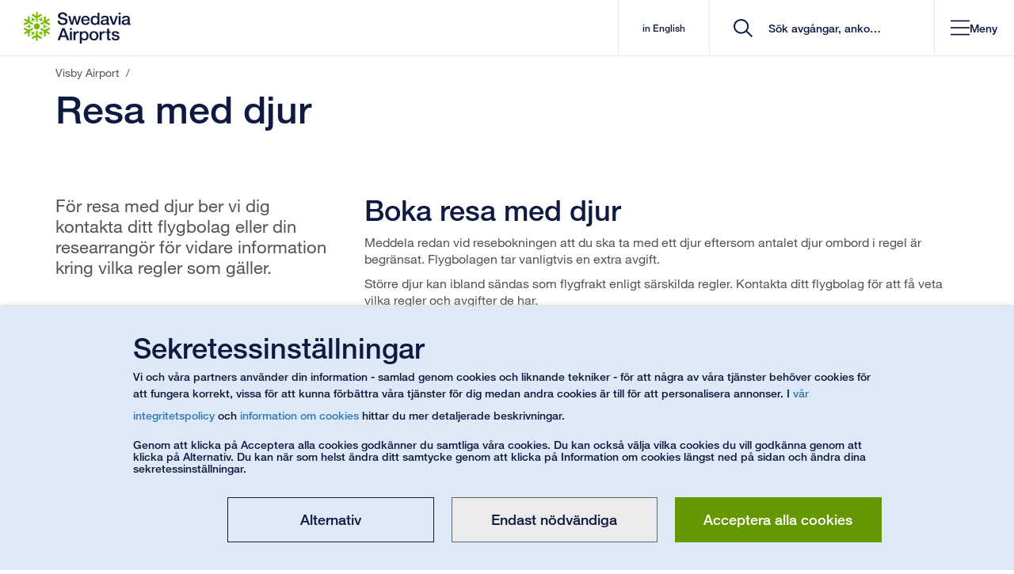

--- FILE ---
content_type: text/html; charset=utf-8
request_url: https://www.swedavia.se/visby/resa-med-djur/
body_size: 47209
content:


<!DOCTYPE html>
<html lang="sv" class=" notranslate">
<head>
    


<meta charset="utf-8"/>
<meta http-equiv="X-UA-Compatible" content="IE=edge">
<meta name="mobile-web-app-capable" content="yes">
<meta name="apple-itunes-app" content="app-id=650814839">
<meta name="google" content="notranslate"/>
<link rel="shortcut icon" href="/favicon.ico" type="image/x-icon">
<link rel="manifest" href="/manifest.json">
<link rel="icon" sizes="192x192" href="/Static/img/Icons/android-touch-icon.png">
<link rel="apple-touch-icon" href="/Static/img/Icons/apple-touch-icon.png" />
<link rel="apple-touch-icon" sizes="57x57" href="/Static/img/Icons/apple-touch-icon-57x57.png">
<link rel="apple-touch-icon" sizes="60x60" href="/Static/img/Icons/apple-touch-icon-60x60.png">
<link rel="apple-touch-icon" sizes="72x72" href="/Static/img/Icons/apple-touch-icon-72x72.png">
<link rel="apple-touch-icon" sizes="76x76" href="/Static/img/Icons/apple-touch-icon-76x76.png">
<link rel="apple-touch-icon" sizes="114x114" href="/Static/img/Icons/apple-touch-icon-114x114.png">
<link rel="apple-touch-icon" sizes="120x120" href="/Static/img/Icons/apple-touch-icon-120x120.png">
<link rel="apple-touch-icon" sizes="144x144" href="/Static/img/Icons/apple-touch-icon-144x144.png">
<link rel="apple-touch-icon" sizes="152x152" href="/Static/img/Icons/apple-touch-icon-152x152.png">
<link rel="apple-touch-icon" sizes="180x180" href="/Static/img/Icons/apple-touch-icon-180x180.png">
<link href="https://www.swedavia.se/visby/resa-med-djur/" rel="canonical" />
    <meta name="viewport" content="width=device-width, initial-scale=1, maximum-scale=5, user-scalable=yes">
<meta name="application-name" content="Resa med djur | Visby Airport" />
<meta name="msapplication-TileColor" content="#FFFFFF" />
<meta name="msapplication-square70x70logo" content="/Static/img/Icons/msapplication-70x70.png" />
<meta name="msapplication-square150x150logo" content="/Static/img/Icons/msapplication-150x150.png" />
<meta name="msapplication-wide310x150logo" content="/Static/img/Icons/msapplication-310x150.png" />
<meta name="msapplication-square310x310logo" content="/Static/img/Icons/msapplication-310x310.png" />
<meta name="msvalidate.01" content="4B231092BC3EC600C869382FC5194FD7" />

<meta name="description" content="Om du vill ta med husdjur p&#xE5; flygresan fr&#xE5;n Visby Airport f&#xE5;r du kontakta ditt flygbolag f&#xF6;r att f&#xE5; veta vad som g&#xE4;ller." />
<meta content="Om du vill ta med husdjur p&#xE5; flygresan fr&#xE5;n Visby Airport f&#xE5;r du kontakta ditt flygbolag f&#xF6;r att f&#xE5; veta vad som g&#xE4;ller." property="og:description">
<meta content="Resa med djur" property="og:title">
<meta content="https://www.swedavia.se/Static/img/Icons/msapplication-310x310.png" property="og:image" />

<link href="https://www.swedavia.com/visby/travelling-with-animals/" hreflang="en" rel="alternate" /><link href="https://www.swedavia.se/visby/resa-med-djur/" hreflang="sv" rel="alternate" />


<meta name='pageid' content='1461' />

    <meta name="facebook-domain-verification" content="jrwjm2xr1lrqtpbb0vsrmclluv5iwv" />

<title>Resa med djur | Visby Airport</title>
    <link rel="stylesheet" href="/bundles/site.css?v=LxpqoLVxU4TSiaqwd7wRt7RrPz0" />
<script>
!function(T,l,y){var S=T.location,k="script",D="instrumentationKey",C="ingestionendpoint",I="disableExceptionTracking",E="ai.device.",b="toLowerCase",w="crossOrigin",N="POST",e="appInsightsSDK",t=y.name||"appInsights";(y.name||T[e])&&(T[e]=t);var n=T[t]||function(d){var g=!1,f=!1,m={initialize:!0,queue:[],sv:"5",version:2,config:d};function v(e,t){var n={},a="Browser";return n[E+"id"]=a[b](),n[E+"type"]=a,n["ai.operation.name"]=S&&S.pathname||"_unknown_",n["ai.internal.sdkVersion"]="javascript:snippet_"+(m.sv||m.version),{time:function(){var e=new Date;function t(e){var t=""+e;return 1===t.length&&(t="0"+t),t}return e.getUTCFullYear()+"-"+t(1+e.getUTCMonth())+"-"+t(e.getUTCDate())+"T"+t(e.getUTCHours())+":"+t(e.getUTCMinutes())+":"+t(e.getUTCSeconds())+"."+((e.getUTCMilliseconds()/1e3).toFixed(3)+"").slice(2,5)+"Z"}(),iKey:e,name:"Microsoft.ApplicationInsights."+e.replace(/-/g,"")+"."+t,sampleRate:100,tags:n,data:{baseData:{ver:2}}}}var h=d.url||y.src;if(h){function a(e){var t,n,a,i,r,o,s,c,u,p,l;g=!0,m.queue=[],f||(f=!0,t=h,s=function(){var e={},t=d.connectionString;if(t)for(var n=t.split(";"),a=0;a<n.length;a++){var i=n[a].split("=");2===i.length&&(e[i[0][b]()]=i[1])}if(!e[C]){var r=e.endpointsuffix,o=r?e.location:null;e[C]="https://"+(o?o+".":"")+"dc."+(r||"services.visualstudio.com")}return e}(),c=s[D]||d[D]||"",u=s[C],p=u?u+"/v2/track":d.endpointUrl,(l=[]).push((n="SDK LOAD Failure: Failed to load Application Insights SDK script (See stack for details)",a=t,i=p,(o=(r=v(c,"Exception")).data).baseType="ExceptionData",o.baseData.exceptions=[{typeName:"SDKLoadFailed",message:n.replace(/\./g,"-"),hasFullStack:!1,stack:n+"\nSnippet failed to load ["+a+"] -- Telemetry is disabled\nHelp Link: https://go.microsoft.com/fwlink/?linkid=2128109\nHost: "+(S&&S.pathname||"_unknown_")+"\nEndpoint: "+i,parsedStack:[]}],r)),l.push(function(e,t,n,a){var i=v(c,"Message"),r=i.data;r.baseType="MessageData";var o=r.baseData;return o.message='AI (Internal): 99 message:"'+("SDK LOAD Failure: Failed to load Application Insights SDK script (See stack for details) ("+n+")").replace(/\"/g,"")+'"',o.properties={endpoint:a},i}(0,0,t,p)),function(e,t){if(JSON){var n=T.fetch;if(n&&!y.useXhr)n(t,{method:N,body:JSON.stringify(e),mode:"cors"});else if(XMLHttpRequest){var a=new XMLHttpRequest;a.open(N,t),a.setRequestHeader("Content-type","application/json"),a.send(JSON.stringify(e))}}}(l,p))}function i(e,t){f||setTimeout(function(){!t&&m.core||a()},500)}var e=function(){var n=l.createElement(k);n.src=h;var e=y[w];return!e&&""!==e||"undefined"==n[w]||(n[w]=e),n.onload=i,n.onerror=a,n.onreadystatechange=function(e,t){"loaded"!==n.readyState&&"complete"!==n.readyState||i(0,t)},n}();y.ld<0?l.getElementsByTagName("head")[0].appendChild(e):setTimeout(function(){l.getElementsByTagName(k)[0].parentNode.appendChild(e)},y.ld||0)}try{m.cookie=l.cookie}catch(p){}function t(e){for(;e.length;)!function(t){m[t]=function(){var e=arguments;g||m.queue.push(function(){m[t].apply(m,e)})}}(e.pop())}var n="track",r="TrackPage",o="TrackEvent";t([n+"Event",n+"PageView",n+"Exception",n+"Trace",n+"DependencyData",n+"Metric",n+"PageViewPerformance","start"+r,"stop"+r,"start"+o,"stop"+o,"addTelemetryInitializer","setAuthenticatedUserContext","clearAuthenticatedUserContext","flush"]),m.SeverityLevel={Verbose:0,Information:1,Warning:2,Error:3,Critical:4};var s=(d.extensionConfig||{}).ApplicationInsightsAnalytics||{};if(!0!==d[I]&&!0!==s[I]){var c="onerror";t(["_"+c]);var u=T[c];T[c]=function(e,t,n,a,i){var r=u&&u(e,t,n,a,i);return!0!==r&&m["_"+c]({message:e,url:t,lineNumber:n,columnNumber:a,error:i}),r},d.autoExceptionInstrumented=!0}return m}(y.cfg);function a(){y.onInit&&y.onInit(n)}(T[t]=n).queue&&0===n.queue.length?(n.queue.push(a),n.trackPageView({})):a()}(window,document,{src: "https://js.monitor.azure.com/scripts/b/ai.2.gbl.min.js", crossOrigin: "anonymous", cfg: { instrumentationKey:'524e98fe-15d2-4d47-8397-a1bea690de49' }});
</script>


        <script type="module" crossorigin src="/Static/Vue3/entry/jobadslisting-Dcruq1G_.js"></script>
        <script type="module" crossorigin src="/Static/Vue3/entry/parkinglistpage-HuLAzBF8.js"></script>
        <script type="module" crossorigin src="/Static/Vue3/entry/filterblock-CjOnNgv8.js"></script>
        <script type="module" crossorigin src="/Static/Vue3/entry/destinationslisting-C-tuJRXK.js"></script>
        <script type="module" crossorigin src="/Static/Vue3/entry/parkingprebooking-GuZk6Zvn.js"></script>
        <script type="module" crossorigin src="/Static/Vue3/entry/pressreleasesubscriptionform-BzW6_J7t.js"></script>
        <script type="module" crossorigin src="/Static/Vue3/entry/destinationsdirectory-C9S6sBRZ.js"></script>
        <script type="module" crossorigin src="/Static/Vue3/entry/destinationswrapperblock-Cay95d0e.js"></script>
        <script type="module" crossorigin src="/Static/Vue3/entry/tabblock-Dk7wlHDV.js"></script>
        <script type="module" crossorigin src="/Static/Vue3/entry/parkingmanageprebooking-Dnir3ktl.js"></script>
        <script type="module" crossorigin src="/Static/Vue3/entry/rfblist-DR3X9MpJ.js"></script>
        <script type="module" crossorigin src="/Static/Vue3/entry/airtrafficfeescalculator-pk5Dvkrl.js"></script>
        <script type="module" crossorigin src="/Static/Vue3/entry/importantannouncements-BUfSHX5O.js"></script>
        <script type="module" crossorigin src="/Static/Vue3/entry/quicksearch-DFbBr1Kh.js"></script>
        <script type="module" crossorigin src="/Static/Vue3/entry/datetimerangeblockelement-ylo3YKtt.js"></script>
        <script type="module" crossorigin src="/Static/Vue3/entry/socialmediabanner-PNfOoTaT.js"></script>
        <script type="module" crossorigin src="/Static/Vue3/entry/modalblock-DqUt2O5b.js"></script>
        <script type="module" crossorigin src="/Static/Vue3/entry/parkingwrapperblock-CIbc3_YK.js"></script>
        <script type="module" crossorigin src="/Static/Vue3/entry/mapsindoorpoimap-GDMUQmQr.js"></script>
        <script type="module" crossorigin src="/Static/Vue3/entry/quiz-D6uqmS7r.js"></script>
        <script type="module" crossorigin src="/Static/Vue3/entry/cookiedisclaimer-DI5j8JYW.js"></script>
        <script type="module" crossorigin src="/Static/Vue3/entry/airportselector-G-yt016l.js"></script>
        <script type="module" crossorigin src="/Static/Vue3/entry/parkingmappopover-BcoRiEbX.js"></script>
        <script type="module" crossorigin src="/Static/Vue3/entry/businfo-Dh9nU3Cq.js"></script>
        <script type="module" crossorigin src="/Static/Vue3/entry/flightslisting-DDXuVl4V.js"></script>
        <script type="module" crossorigin src="/Static/Vue3/entry/queuetimes-DoP5C3N9.js"></script>
        <script type="module" crossorigin src="/Static/Vue3/entry/presslistning-B76YAG0r.js"></script>
        <script type="module" crossorigin src="/Static/Vue3/entry/medialistning-Bd1rfT_l.js"></script>
        <script type="module" crossorigin src="/Static/Vue3/entry/mapsindoorblock-aAAKo7iR.js"></script>
        <script type="module" crossorigin src="/Static/Vue3/entry/searchresultpage-BRnmTrNM.js"></script>
        <script type="module" crossorigin src="/Static/Vue3/entry/linksectionblock-D8xtw7ad.js"></script>
        <script type="module" crossorigin src="/Static/Vue3/entry/slotadvicebloc-NIzgvu4v.js"></script>
        <script type="module" crossorigin src="/Static/Vue3/entry/googlemapsblock-D3F6NIlm.js"></script>
        <script type="module" crossorigin src="/Static/Vue3/entry/mypages-B9yjGhtm.js"></script>
        <script type="module" crossorigin src="/Static/Vue3/entry/flipcard-BKv46eJ0.js"></script>
    
<link rel='stylesheet' href="/bundles/Vue3CssBundle.css?v=vhEYmhE0QPJfVqLEoRStV4C4BgQ">


    
</head>

<body data-airportiatacode="VBY"
      data-airporticaocode="ESSV"
data-airport-type=international
      data-is-mobile-context=""
      data-is-mobile-darkmode="False"
      id="StandardPage"
      class="">

    

    <a href="#MainContent" id="MainContentNavigator" accesskey="S" title="G&#xE5; till inneh&#xE5;ll" tabindex="0" aria-label="G&#xE5; till inneh&#xE5;ll">G&#xE5; till inneh&#xE5;ll</a>
<a href="/visby/" accesskey="1" title="G&#xE5; till startsida" tabindex="-1" aria-label="G&#xE5; till startsida"></a>

        <a href="/visby/kontakt/" aria-label="G&#xE5; till kontakt" accesskey="5" title="G&#xE5; till kontakt" tabindex="-1"></a>
<div id="Body" class="">

<div id="v__importantannouncements"></div>


<header id="header" class="
    
    
    
">

        <div class="headerItems">
            

    <nav id="MobileMenu" aria-label="header navigation mobile" ng-cloak>
        <div id="MobileMenuContainer">

            <div class="startAndClose">
                <div class="startpage-cell visible-xs">
                    <div class="startpage-link">

        <svg xmlns="http://www.w3.org/2000/svg" width="25" height="28" viewBox="0 0 25 28" fill="none">
            <path fill-rule="evenodd" clip-rule="evenodd" d="M15.1239 13.7714C15.1239 15.3735 13.8283 16.6722 12.2295 16.6722C10.632 16.6722 9.33594 15.3735 9.33594 13.7714C9.33594 12.1703 10.632 10.8711 12.2295 10.8711C13.8283 10.8711 15.1239 12.1703 15.1239 13.7714Z" fill="#0F1A41" />
            <path fill-rule="evenodd" clip-rule="evenodd" d="M16.7691 2.37774C16.8522 2.50887 16.9145 2.67435 16.9145 2.86935V2.88629C16.9145 3.12435 16.7836 3.39823 16.5286 3.555L13.0329 5.79242V8.93468V8.94774C13.0329 9.20129 12.9069 9.42919 12.7379 9.5521C12.5703 9.67742 12.3873 9.71952 12.2246 9.72145C12.0618 9.71952 11.8803 9.67742 11.7127 9.5521C11.5422 9.42823 11.4181 9.20129 11.4181 8.94677V8.93613V8.93419V5.79242L7.92389 3.555C7.66554 3.39726 7.53516 3.12339 7.53516 2.88532V2.87177V2.86839C7.5366 2.67435 7.59697 2.50887 7.68147 2.37581C7.80896 2.17935 8.04365 1.96984 8.39278 1.96161H8.40051H8.40196C8.55359 1.96161 8.71149 2.01 8.85153 2.1L11.4181 3.74274V0.795484V0.78629V0.790645C11.4162 0.781936 11.4181 0.776129 11.4181 0.776129V0.772742C11.4181 0.518226 11.5442 0.29129 11.7127 0.167419C11.8803 0.0420968 12.0618 0.000483871 12.226 0C12.3873 0.000483871 12.5703 0.0420968 12.7379 0.167419C12.9069 0.29129 13.0329 0.518226 13.0329 0.772742V0.78629V3.74274L15.5991 2.10097C15.7396 2.01 15.897 1.96161 16.0486 1.96161H16.0535C16.404 1.96742 16.6416 2.17935 16.7691 2.37677V2.37774Z" fill="#0F1A41" />
            <path fill-rule="evenodd" clip-rule="evenodd" d="M4.65008 4.13183C4.80605 4.1265 4.97845 4.15409 5.14891 4.25086C5.15229 4.25328 5.15712 4.2557 5.1634 4.25909C5.36911 4.3786 5.53958 4.62925 5.5473 4.92973L5.73418 9.08086L8.45 10.6525C8.45338 10.6539 8.45627 10.6559 8.4611 10.6588C8.6813 10.7865 8.81362 11.0086 8.83583 11.2171C8.86143 11.4257 8.80541 11.6042 8.72428 11.7475C8.64316 11.8868 8.51567 12.0238 8.32444 12.1065C8.13128 12.1921 7.87293 12.1873 7.65322 12.0605C7.64839 12.0581 7.64356 12.0552 7.64356 12.0552L7.64211 12.0542L4.92726 10.4841L1.24517 12.3968C0.980542 12.541 0.679215 12.5183 0.472052 12.3992C0.467223 12.3949 0.460945 12.393 0.457565 12.3901C0.290482 12.2923 0.178933 12.1554 0.105533 12.0175C-0.00118758 11.8075 -0.06493 11.4997 0.104084 11.193C0.105533 11.1886 0.106981 11.1867 0.106981 11.1867V11.1862V11.1847C0.183762 11.0536 0.303038 10.9399 0.451287 10.8639L3.15503 9.45925L0.607746 7.98489L0.599537 7.98005L0.602917 7.98199C0.596639 7.9786 0.589879 7.9757 0.58843 7.97328C0.368712 7.84602 0.234466 7.62247 0.212253 7.41489C0.188591 7.20634 0.242675 7.02779 0.323802 6.88505C0.406861 6.7457 0.532414 6.60731 0.725573 6.52457C0.9168 6.44038 1.17515 6.44376 1.3968 6.57102C1.3997 6.57344 1.40453 6.57634 1.40791 6.57876L3.96292 8.05602L3.82577 5.00957C3.81805 4.84167 3.85475 4.68054 3.93104 4.54892C3.93298 4.54457 3.93442 4.54215 3.93298 4.54554C4.11455 4.24263 4.41587 4.14344 4.65008 4.13086V4.13183Z" fill="#0F1A41" />
            <path fill-rule="evenodd" clip-rule="evenodd" d="M0.10709 15.5255C0.179042 15.3886 0.290591 15.2512 0.459605 15.1539C0.462502 15.151 0.467331 15.1486 0.473609 15.1452C0.679323 15.0262 0.9821 15.002 1.24528 15.1467L4.92592 17.0604L7.64222 15.4883C7.64512 15.4878 7.6485 15.4859 7.65332 15.483C7.87304 15.3552 8.13139 15.3518 8.32262 15.4365C8.5153 15.5188 8.64278 15.6567 8.72584 15.7984C8.80552 15.9393 8.86153 16.1178 8.83594 16.3254C8.81373 16.5354 8.67997 16.758 8.45976 16.8852C8.45493 16.8881 8.45011 16.8905 8.45011 16.8905H8.44866L5.73381 18.4626L5.54741 22.6118C5.53968 22.9157 5.36874 23.1649 5.16158 23.2854C5.15675 23.2883 5.15192 23.2907 5.14709 23.2926C4.97856 23.3889 4.80616 23.418 4.64826 23.4122C4.41598 23.3996 4.11755 23.3014 3.93598 23.0028C3.9326 22.998 3.93115 22.996 3.93115 22.996V22.9955V22.9946C3.85486 22.8634 3.81816 22.7023 3.82588 22.5354L3.96302 19.487L1.41574 20.9614L1.40802 20.9647L1.41091 20.9628C1.40463 20.9676 1.39836 20.9701 1.39643 20.9715C1.17526 21.0993 0.91546 21.1036 0.725681 21.0175C0.532522 20.9352 0.406969 20.7978 0.322462 20.657C0.242784 20.5147 0.188217 20.3367 0.212362 20.1291C0.234575 19.9201 0.368337 19.697 0.588538 19.5702C0.591436 19.5678 0.596265 19.5649 0.599645 19.5625L3.15465 18.0857L0.452844 16.6801C0.303146 16.6036 0.183388 16.4909 0.10709 16.3588C0.10371 16.3544 0.10371 16.3515 0.105641 16.3544C-0.0653043 16.0476 -0.00156191 15.736 0.105641 15.5265L0.10709 15.5255Z" fill="#0F1A41" />
            <path fill-rule="evenodd" clip-rule="evenodd" d="M7.68586 25.1665C7.6028 25.0353 7.54051 24.8703 7.53906 24.6753V24.6584C7.54051 24.4199 7.66993 24.1465 7.92635 23.9892L11.422 21.7523V18.6091V18.597C11.422 18.3429 11.5466 18.1155 11.7156 17.9926C11.8847 17.8663 12.0662 17.8247 12.2304 17.8242C12.3912 17.8247 12.5747 17.8673 12.7423 17.9926C12.9127 18.1165 13.0368 18.3429 13.0368 18.5979V18.6091V18.6105V21.7523L16.5311 23.9892C16.7894 24.1465 16.9184 24.4199 16.9198 24.6594C16.9198 24.6666 16.9198 24.6715 16.9184 24.6763C16.9184 24.8703 16.8561 25.0353 16.7735 25.1679C16.646 25.3653 16.4099 25.5744 16.0622 25.5826H16.0545H16.053C15.9014 25.5826 15.7435 25.5357 15.6034 25.4442L13.0368 23.801V26.7492V26.7579V26.7541V26.7686V26.7724C13.0368 27.0274 12.9108 27.2539 12.7423 27.3768C12.5747 27.5026 12.3912 27.5437 12.229 27.5457C12.0662 27.5437 11.8847 27.5026 11.7171 27.3768C11.5466 27.2534 11.422 27.0265 11.422 26.7724V26.7579V23.801L8.85592 25.4437C8.7154 25.5347 8.55798 25.5826 8.4049 25.5826H8.40007C8.04948 25.5768 7.81335 25.3663 7.68586 25.1674V25.1665Z" fill="#0F1A41" />
            <path fill-rule="evenodd" clip-rule="evenodd" d="M19.7999 23.4124C19.6454 23.4172 19.4716 23.3892 19.3026 23.2929C19.2977 23.29 19.2929 23.2871 19.2881 23.2846C19.0828 23.1646 18.9104 22.914 18.9027 22.6121L18.7178 18.4634L15.9995 16.8908C15.9981 16.8893 15.9952 16.8879 15.9904 16.8855C15.7702 16.7577 15.6379 16.5346 15.6156 16.3271C15.59 16.1185 15.6461 15.9395 15.7257 15.7967C15.8083 15.6564 15.9344 15.519 16.1275 15.4367C16.3202 15.3511 16.5785 15.3564 16.7983 15.4832C16.8031 15.4861 16.8079 15.4885 16.8094 15.4895L19.5242 17.0596L23.2049 15.1469C23.4709 15.0022 23.7723 15.0259 23.978 15.145C23.9842 15.1488 23.9891 15.1513 23.9939 15.1542C24.1595 15.2514 24.2725 15.3879 24.3459 15.5267C24.4512 15.7363 24.515 16.044 24.3474 16.3503C24.3459 16.3561 24.3445 16.3571 24.3445 16.3571V16.3585L24.343 16.36C24.2677 16.4901 24.147 16.6038 23.9987 16.6793L21.295 18.085L23.8437 19.5584L23.8519 19.5627L23.8471 19.5613C23.8548 19.5642 23.8597 19.5685 23.863 19.5705C24.0832 19.6982 24.217 19.9208 24.2378 20.1284C24.2634 20.3379 24.2073 20.515 24.1277 20.6582C24.0446 20.7975 23.9171 20.9355 23.7259 21.0187C23.5332 21.1038 23.2749 21.099 23.0547 20.9717C23.0518 20.9693 23.0469 20.9679 23.0436 20.9645L20.4886 19.4872L20.6238 22.5337C20.6334 22.7016 20.5967 22.8622 20.5204 22.9958C20.517 22.9987 20.5156 23.0011 20.517 22.9987C20.3369 23.2996 20.0356 23.4003 19.8014 23.4124H19.7999Z" fill="#0F1A41" />
            <path fill-rule="evenodd" clip-rule="evenodd" d="M24.3446 12.0187C24.2712 12.1561 24.1596 12.2925 23.9926 12.3917C23.9892 12.3941 23.9844 12.3956 23.9781 12.399C23.7724 12.518 23.4696 12.5417 23.205 12.3971L19.5243 10.4838L16.808 12.0559C16.808 12.0559 16.8032 12.0593 16.7984 12.0617C16.5786 12.189 16.3188 12.1929 16.1276 12.1082C15.9364 12.025 15.8084 11.8875 15.7258 11.7472C15.6447 11.605 15.5901 11.4259 15.6157 11.2183C15.638 11.0083 15.7703 10.7867 15.9905 10.6585C15.9953 10.6561 16.0001 10.6537 16.0001 10.6537L16.0016 10.6532L18.7159 9.08157L18.9028 4.93141C18.9105 4.62899 19.0829 4.37931 19.2882 4.25931C19.2949 4.25544 19.2998 4.25302 19.3027 4.25157C19.4717 4.15479 19.6455 4.12576 19.8015 4.13157C20.0362 4.14415 20.3341 4.24286 20.5157 4.54189C20.5191 4.54624 20.5191 4.5477 20.5191 4.5477V4.54866C20.5191 4.54866 20.5191 4.54915 20.5205 4.54915C20.5954 4.68028 20.634 4.84141 20.6258 5.00834L20.4887 8.05673L23.0359 6.58334L23.0441 6.57947L23.0408 6.58189C23.047 6.5756 23.0519 6.57318 23.0553 6.57173C23.275 6.44447 23.5348 6.44108 23.726 6.52576C23.9172 6.60899 24.0447 6.74641 24.1278 6.88624C24.2074 7.0285 24.2635 7.20802 24.2379 7.4156C24.2157 7.62366 24.0833 7.84673 23.8631 7.97399C23.8602 7.97592 23.8554 7.97834 23.8506 7.98076L21.2951 9.45947L23.9969 10.8637C24.1471 10.9406 24.2683 11.0533 24.3446 11.1854C24.346 11.1898 24.348 11.1922 24.346 11.1898C24.517 11.498 24.4513 11.8082 24.3446 12.0182V12.0187Z" fill="#0F1A41" />
            <path fill-rule="evenodd" clip-rule="evenodd" d="M18.8577 11.8098C18.7891 11.8538 18.7302 11.9109 18.6809 11.9937C18.6775 11.9985 18.6742 12.0038 18.6713 12.0087C18.5979 12.1369 18.5897 12.3537 18.6949 12.5071L19.1923 13.2871H18.3076C18.1338 13.2803 17.9585 13.3964 17.8967 13.5213C17.8455 13.6113 17.8296 13.695 17.8281 13.7748C17.8296 13.9108 17.8774 14.0859 18.0652 14.203C18.1386 14.2466 18.2265 14.2674 18.3096 14.2664H19.1923L18.6969 15.0459C18.6901 15.0551 18.6872 15.0619 18.6824 15.0687C18.6027 15.1998 18.5979 15.375 18.6491 15.494C18.6983 15.6145 18.7746 15.69 18.8577 15.7437C18.8721 15.7538 18.8784 15.7563 18.8784 15.7563C18.9629 15.8046 19.0682 15.839 19.2005 15.825C19.3309 15.8143 19.4792 15.7253 19.5574 15.5975L20.4053 14.2674H21.574C21.7507 14.2727 21.9231 14.1575 21.9868 14.0327C22.0346 13.9446 22.0535 13.8585 22.0535 13.7729C22.0535 13.6442 22.0057 13.4671 21.8164 13.3504C21.7444 13.3079 21.657 13.2866 21.5725 13.2871H20.4053L19.5574 11.9574C19.5144 11.8892 19.454 11.8287 19.3835 11.79C19.1715 11.6738 18.9789 11.7329 18.8577 11.8098Z" fill="#0F1A41" />
            <path fill-rule="evenodd" clip-rule="evenodd" d="M13.8443 7.03691C13.8477 7.11675 13.868 7.19804 13.9143 7.28078C13.9177 7.2861 13.9211 7.29191 13.924 7.29627C13.9974 7.42449 14.1809 7.5411 14.3673 7.52514L15.2886 7.48352L14.8468 8.25094C14.7531 8.39998 14.7671 8.60901 14.8439 8.72514C14.8965 8.81417 14.9603 8.8703 15.0288 8.91143C15.1467 8.9782 15.322 9.02514 15.518 8.91965C15.5914 8.87707 15.6518 8.81223 15.6933 8.74062L16.1366 7.97369L16.562 8.79433C16.5669 8.80352 16.5702 8.80981 16.5731 8.81659C16.6465 8.95207 16.7962 9.04401 16.9242 9.05901C17.0531 9.07643 17.1565 9.04885 17.2444 9.00336C17.2603 8.99514 17.2651 8.99175 17.2651 8.99175C17.3496 8.94191 17.4322 8.86836 17.4868 8.74691C17.5423 8.62739 17.5409 8.45369 17.4675 8.32352L16.7422 6.92127L17.3274 5.90756C17.4197 5.75756 17.4071 5.54901 17.3303 5.43191C17.2796 5.3453 17.2139 5.28675 17.1391 5.24465C17.0275 5.17933 16.8523 5.13239 16.6562 5.23836C16.5828 5.27901 16.5205 5.34481 16.4795 5.41885L15.8956 6.43159L14.3209 6.50272C14.2412 6.50562 14.1582 6.52739 14.0896 6.56901C13.8844 6.6953 13.838 6.89223 13.8443 7.03691Z" fill="#0F1A41" />
            <path fill-rule="evenodd" clip-rule="evenodd" d="M7.21561 8.99921C7.28756 9.03598 7.3653 9.05921 7.46285 9.05921L7.47396 9.06018C7.62703 9.06018 7.81826 8.95953 7.89939 8.79018L8.3253 7.97002L8.76667 8.73647C8.8478 8.89131 9.03613 8.98373 9.17472 8.97598C9.27661 8.97598 9.35822 8.94744 9.42824 8.90921C9.54462 8.8405 9.67355 8.71131 9.67983 8.48873C9.67983 8.40405 9.65472 8.31744 9.61319 8.24631L9.17134 7.47889L10.0927 7.52002H10.1183C10.2728 7.52437 10.4259 7.44115 10.5041 7.33711C10.5824 7.23405 10.6109 7.1305 10.6157 7.03179V7.00808C10.6142 6.90986 10.5935 6.80098 10.5152 6.69357C10.4404 6.58518 10.2888 6.5005 10.1391 6.49808L8.56434 6.42647L7.98051 5.41228C7.89794 5.25695 7.71154 5.16502 7.57102 5.17228C7.47058 5.17324 7.388 5.19937 7.31315 5.24292C7.20305 5.30776 7.07363 5.43744 7.06736 5.6605C7.06736 5.74469 7.0915 5.83131 7.13448 5.90389L7.71782 6.91663L6.99251 8.31744C6.95581 8.38905 6.93359 8.47131 6.93359 8.5526C6.93987 8.79453 7.08812 8.93292 7.21561 8.99921Z" fill="#0F1A41" />
            <path fill-rule="evenodd" clip-rule="evenodd" d="M5.59425 15.7359C5.66137 15.6914 5.72174 15.6343 5.77099 15.552C5.77437 15.5472 5.77582 15.5409 5.7792 15.5361C5.85405 15.4083 5.86226 15.1925 5.75506 15.0382L5.2596 14.2582H6.14234C6.31811 14.2649 6.49147 14.1483 6.55377 14.024C6.60496 13.9345 6.62089 13.8503 6.62234 13.7704C6.62089 13.6349 6.57453 13.4593 6.38669 13.3422C6.31135 13.2991 6.2254 13.2783 6.14234 13.2788H5.25767L5.75506 12.4993C5.76133 12.4901 5.76471 12.4833 5.76809 12.477C5.84922 12.3454 5.85405 12.1703 5.80286 12.0512C5.75361 11.9307 5.67731 11.8553 5.59425 11.8011C5.57976 11.7924 5.57349 11.7895 5.57349 11.7895C5.48898 11.7406 5.38371 11.7062 5.25139 11.7198C5.12101 11.7309 4.97083 11.8195 4.89453 11.9472L4.04657 13.2783H2.87795C2.70121 13.272 2.52882 13.3882 2.46508 13.5125C2.41582 13.6006 2.39844 13.6867 2.39844 13.7724C2.39844 13.9011 2.44624 14.0782 2.63409 14.1953C2.70749 14.2374 2.79538 14.2591 2.87795 14.2582H4.04657L4.89453 15.5878C4.93751 15.6561 4.99642 15.7161 5.06838 15.7567C5.28037 15.8709 5.47304 15.8128 5.59425 15.7359Z" fill="#0F1A41" />
            <path fill-rule="evenodd" clip-rule="evenodd" d="M10.6113 20.5078C10.6065 20.4279 10.5877 20.3467 10.5413 20.2634C10.5379 20.2586 10.535 20.2533 10.5317 20.2479C10.4583 20.1197 10.2748 20.0041 10.0884 20.0196L9.16554 20.0612L9.60883 19.2933C9.70107 19.1452 9.68658 18.9352 9.61173 18.8196C9.5591 18.73 9.49535 18.6749 9.42678 18.6342C9.30896 18.5675 9.13366 18.52 8.93761 18.625C8.86421 18.6676 8.80191 18.732 8.76087 18.8046L8.31902 19.572L7.89358 18.7499C7.88876 18.7412 7.88537 18.7344 7.88055 18.7276C7.80763 18.5926 7.65938 18.5017 7.53189 18.4857C7.40248 18.4683 7.29914 18.4963 7.2098 18.5418C7.19531 18.5496 7.18904 18.5529 7.18904 18.5529C7.10453 18.6028 7.02147 18.6763 6.96884 18.7978C6.9133 18.9168 6.91475 19.091 6.9867 19.2212L7.71346 20.6234L7.12867 21.6371C7.03596 21.7867 7.04851 21.9952 7.12529 22.1123C7.17648 22.1999 7.24167 22.2575 7.31507 22.3C7.42662 22.3649 7.60336 22.4123 7.79942 22.3068C7.87137 22.2652 7.93511 22.1999 7.97664 22.1268L8.55998 21.1131L10.1333 21.0429C10.2129 21.0386 10.2955 21.0168 10.366 20.9762C10.5698 20.8494 10.6162 20.6525 10.6113 20.5078Z" fill="#0F1A41" />
            <path fill-rule="evenodd" clip-rule="evenodd" d="M17.2367 18.5458C17.1652 18.5091 17.085 18.4853 16.9894 18.4844H16.972C16.8252 18.4844 16.6326 18.5845 16.5543 18.7549L16.1274 19.5745L15.6856 18.8076C15.6045 18.6528 15.4161 18.5608 15.2775 18.5681C15.1742 18.5691 15.0945 18.5971 15.024 18.6363C14.9076 18.7045 14.7787 18.8328 14.7724 19.0553C14.7724 19.141 14.798 19.2261 14.8391 19.2987L15.2809 20.0657L14.3596 20.0241H14.3325C14.1794 20.0197 14.0264 20.1029 13.9481 20.2065C13.8685 20.3105 13.8414 20.4136 13.8366 20.5118C13.8351 20.5302 13.8366 20.536 13.8366 20.536C13.8366 20.6342 13.8588 20.7426 13.937 20.8505C14.0119 20.9594 14.1635 21.0441 14.3132 21.0465L15.8865 21.1176L16.4718 22.1318C16.5543 22.2871 16.7407 22.38 16.8798 22.3718C16.9817 22.3718 17.0647 22.3442 17.1381 22.3011C17.2497 22.2363 17.3786 22.1066 17.3849 21.8841C17.3849 21.8003 17.3612 21.7132 17.3183 21.6402L16.733 20.6279L17.4598 19.2257C17.4965 19.155 17.5187 19.0728 17.5187 18.9924C17.5109 18.7505 17.3641 18.6121 17.2367 18.5458Z" fill="#0F1A41" />
        </svg>


                            <a href="/visby/">
                                Startsida
                            </a>
                    </div>
                </div>
                <div class="mainMenuClose SELEN-MenuMobileCloseMenu headerItems__item" id="MainMenuClose">
                    <div class="mainMenuCloseContainer SELEN-MenuMobileOpenMenu" aria-expanded="false" role="button" tabindex="0">
                        <span class="mainMenuCloseIcon icon icon-close"></span><strong class="mainMenuCloseText">St&#xE4;ng</strong>
                    </div>
                </div>

            </div>

            <div id="MobileMenuAccordion" class="mobileMenuAccordion" role="tabpanel">
                    <div class="mobileMenuItem col-xs-12 js-mobileMenuItem " data-toggle="collapse" data-parent="#MobileMenuAccordion" data-target="#mobileSubMenuItems0">
                        <div class="mobileMainMenuItem row SELEN-MenuMobileItem" role="button" tabindex="0">
                            <div class="col-xs-10 no-gutter SELEN-MenuMobileSelectTopLevelOption mobileMainMenuItemName">
                                <div class="MainMenu-text">
                                    <span>Flyginformation</span>
                                </div>
                            </div>
                            <div class="col-xs-2 mobileMenuItemIcon no-gutter SELEN-MenuMobileOpenTopLevelOption">
                                <div class="MainMenu-icon">
                                    
        <svg xmlns="http://www.w3.org/2000/svg" width="12" height="7" viewBox="0 0 12 7">
            <g fill="#0F1A41" fill-rule="evenodd">
                <path d="M6 6.667l.509-.458L12 1.257 10.983 0 6 4.494 1.017 0 0 1.257 5.491 6.21z" />
                <path d="M6 6.667l.509-.458L12 1.257 10.983 0 6 4.494 1.017 0 0 1.257 5.491 6.21z" />
            </g>
        </svg>



                                </div>
                            </div>
                        </div>
                        <div class="row">
                            <div class="mobileSubMenuItems collapse" id="mobileSubMenuItems0">
                                    <a class="mobileSubMenuItem SELEN-MenuMobileSelectSecLevelOption" target="_self" href="/visby/avgangar/">
                                        <div class="subMenuItem-cell ">
                                            <span>Avg&#xE5;ngar</span>
                                        </div>
                                    </a>
                                    <a class="mobileSubMenuItem SELEN-MenuMobileSelectSecLevelOption" target="_self" href="/visby/ankomster/">
                                        <div class="subMenuItem-cell ">
                                            <span>Ankomster</span>
                                        </div>
                                    </a>
                                    <a class="mobileSubMenuItem SELEN-MenuMobileSelectSecLevelOption" target="_self" href="/visby/destinationer/">
                                        <div class="subMenuItem-cell ">
                                            <span>Destinationer</span>
                                        </div>
                                    </a>
                                    <a class="mobileSubMenuItem SELEN-MenuMobileSelectSecLevelOption" target="_self" href="/visby/hittaflygresor/">
                                        <div class="subMenuItem-cell ">
                                            <span>Hitta flygresor</span>
                                        </div>
                                    </a>
                                    <a class="mobileSubMenuItem SELEN-MenuMobileSelectSecLevelOption" target="_self" href="/visby/flygbolag/">
                                        <div class="subMenuItem-cell ">
                                            <span>Flygbolag</span>
                                        </div>
                                    </a>
                                    <a class="mobileSubMenuItem SELEN-MenuMobileSelectSecLevelOption" target="_self" href="/visby/charter/">
                                        <div class="subMenuItem-cell ">
                                            <span>Charter</span>
                                        </div>
                                    </a>
                            </div>
                        </div>
                    </div>
                    <div class="mobileMenuItem col-xs-12 js-mobileMenuItem " data-toggle="collapse" data-parent="#MobileMenuAccordion" data-target="#mobileSubMenuItems1">
                        <div class="mobileMainMenuItem row SELEN-MenuMobileItem" role="button" tabindex="0">
                            <div class="col-xs-10 no-gutter SELEN-MenuMobileSelectTopLevelOption mobileMainMenuItemName">
                                <div class="MainMenu-text">
                                    <span>Parkering &amp; kommunikationer</span>
                                </div>
                            </div>
                            <div class="col-xs-2 mobileMenuItemIcon no-gutter SELEN-MenuMobileOpenTopLevelOption">
                                <div class="MainMenu-icon">
                                    
        <svg xmlns="http://www.w3.org/2000/svg" width="12" height="7" viewBox="0 0 12 7">
            <g fill="#0F1A41" fill-rule="evenodd">
                <path d="M6 6.667l.509-.458L12 1.257 10.983 0 6 4.494 1.017 0 0 1.257 5.491 6.21z" />
                <path d="M6 6.667l.509-.458L12 1.257 10.983 0 6 4.494 1.017 0 0 1.257 5.491 6.21z" />
            </g>
        </svg>



                                </div>
                            </div>
                        </div>
                        <div class="row">
                            <div class="mobileSubMenuItems collapse" id="mobileSubMenuItems1">
                                    <a class="mobileSubMenuItem SELEN-MenuMobileSelectSecLevelOption" target="_self" href="/visby/hitta-till-flygplatsen/">
                                        <div class="subMenuItem-cell ">
                                            <span>Hitta till flygplatsen</span>
                                        </div>
                                    </a>
                                    <a class="mobileSubMenuItem SELEN-MenuMobileSelectSecLevelOption" target="_self" href="/visby/buss/">
                                        <div class="subMenuItem-cell ">
                                            <span>Buss</span>
                                        </div>
                                    </a>
                                    <a class="mobileSubMenuItem SELEN-MenuMobileSelectSecLevelOption" target="_self" href="/visby/taxi/">
                                        <div class="subMenuItem-cell ">
                                            <span>Taxi</span>
                                        </div>
                                    </a>
                                    <a class="mobileSubMenuItem SELEN-MenuMobileSelectSecLevelOption" target="_self" href="/visby/hyrbil/">
                                        <div class="subMenuItem-cell ">
                                            <span>Hyrbil</span>
                                        </div>
                                    </a>
                            </div>
                        </div>
                    </div>
                    <div class="mobileMenuItem col-xs-12 js-mobileMenuItem active" data-toggle="collapse" data-parent="#MobileMenuAccordion" data-target="#mobileSubMenuItems2">
                        <div class="mobileMainMenuItem row SELEN-MenuMobileItem" role="button" tabindex="0">
                            <div class="col-xs-10 no-gutter SELEN-MenuMobileSelectTopLevelOption mobileMainMenuItemName">
                                <div class="MainMenu-text">
                                    <span>Inf&#xF6;r resan</span>
                                </div>
                            </div>
                            <div class="col-xs-2 mobileMenuItemIcon no-gutter SELEN-MenuMobileOpenTopLevelOption">
                                <div class="MainMenu-icon">
                                    
        <svg xmlns="http://www.w3.org/2000/svg" width="12" height="7" viewBox="0 0 12 7">
            <g fill="#0F1A41" fill-rule="evenodd">
                <path d="M6 6.667l.509-.458L12 1.257 10.983 0 6 4.494 1.017 0 0 1.257 5.491 6.21z" />
                <path d="M6 6.667l.509-.458L12 1.257 10.983 0 6 4.494 1.017 0 0 1.257 5.491 6.21z" />
            </g>
        </svg>



                                </div>
                            </div>
                        </div>
                        <div class="row">
                            <div class="mobileSubMenuItems collapse" id="mobileSubMenuItems2">
                                    <a class="mobileSubMenuItem SELEN-MenuMobileSelectSecLevelOption" target="_self" href="/visby/infor-din-resa/">
                                        <div class="subMenuItem-cell ">
                                            <span>Vanliga fr&#xE5;gor och svar</span>
                                        </div>
                                    </a>
                                    <a class="mobileSubMenuItem SELEN-MenuMobileSelectSecLevelOption" target="_self" href="/visby/pass-visum-id/">
                                        <div class="subMenuItem-cell ">
                                            <span>Pass, visum och id</span>
                                        </div>
                                    </a>
                                    <a class="mobileSubMenuItem SELEN-MenuMobileSelectSecLevelOption" target="_self" href="/visby/bagage/">
                                        <div class="subMenuItem-cell ">
                                            <span>Bagage</span>
                                        </div>
                                    </a>
                                    <a class="mobileSubMenuItem SELEN-MenuMobileSelectSecLevelOption" target="_self" href="/visby/incheckning/">
                                        <div class="subMenuItem-cell ">
                                            <span>Incheckning</span>
                                        </div>
                                    </a>
                                    <a class="mobileSubMenuItem SELEN-MenuMobileSelectSecLevelOption" target="_self" href="/visby/sakerhetskontroll/">
                                        <div class="subMenuItem-cell ">
                                            <span>S&#xE4;kerhetskontroll</span>
                                        </div>
                                    </a>
                                    <a class="mobileSubMenuItem SELEN-MenuMobileSelectSecLevelOption" target="_self" href="/visby/resa-med-barn/">
                                        <div class="subMenuItem-cell ">
                                            <span>Resa med barn</span>
                                        </div>
                                    </a>
                                    <a class="mobileSubMenuItem SELEN-MenuMobileSelectSecLevelOption" target="_self" href="/visby/ensamresande-barn/">
                                        <div class="subMenuItem-cell ">
                                            <span>Ensamresande barn</span>
                                        </div>
                                    </a>
                                    <a class="mobileSubMenuItem SELEN-MenuMobileSelectSecLevelOption" target="_self" href="/visby/resa-med-djur/">
                                        <div class="subMenuItem-cell active">
                                            <span>Resa med djur</span>
                                        </div>
                                    </a>
                                    <a class="mobileSubMenuItem SELEN-MenuMobileSelectSecLevelOption" target="_self" href="/om-swedavia/omstallningen/hur-du-kan-bidra/">
                                        <div class="subMenuItem-cell ">
                                            <span>Klimatsmart resande</span>
                                        </div>
                                    </a>
                                    <a class="mobileSubMenuItem SELEN-MenuMobileSelectSecLevelOption" target="_self" href="/visby/assistans-funktionsnedsattning/">
                                        <div class="subMenuItem-cell ">
                                            <span>Assistans funktionsneds&#xE4;ttning</span>
                                        </div>
                                    </a>
                                    <a class="mobileSubMenuItem SELEN-MenuMobileSelectSecLevelOption" target="_self" href="/visby/app/">
                                        <div class="subMenuItem-cell ">
                                            <span>App</span>
                                        </div>
                                    </a>
                            </div>
                        </div>
                    </div>
                    <div class="mobileMenuItem col-xs-12 js-mobileMenuItem " data-toggle="collapse" data-parent="#MobileMenuAccordion" data-target="#mobileSubMenuItems3">
                        <div class="mobileMainMenuItem row SELEN-MenuMobileItem" role="button" tabindex="0">
                            <div class="col-xs-10 no-gutter SELEN-MenuMobileSelectTopLevelOption mobileMainMenuItemName">
                                <div class="MainMenu-text">
                                    <span>Shopping, mat &amp; service</span>
                                </div>
                            </div>
                            <div class="col-xs-2 mobileMenuItemIcon no-gutter SELEN-MenuMobileOpenTopLevelOption">
                                <div class="MainMenu-icon">
                                    
        <svg xmlns="http://www.w3.org/2000/svg" width="12" height="7" viewBox="0 0 12 7">
            <g fill="#0F1A41" fill-rule="evenodd">
                <path d="M6 6.667l.509-.458L12 1.257 10.983 0 6 4.494 1.017 0 0 1.257 5.491 6.21z" />
                <path d="M6 6.667l.509-.458L12 1.257 10.983 0 6 4.494 1.017 0 0 1.257 5.491 6.21z" />
            </g>
        </svg>



                                </div>
                            </div>
                        </div>
                        <div class="row">
                            <div class="mobileSubMenuItems collapse" id="mobileSubMenuItems3">
                                    <a class="mobileSubMenuItem SELEN-MenuMobileSelectSecLevelOption" target="_self" href="/visby/Shopping/">
                                        <div class="subMenuItem-cell ">
                                            <span>Shopping</span>
                                        </div>
                                    </a>
                                    <a class="mobileSubMenuItem SELEN-MenuMobileSelectSecLevelOption" target="_self" href="/visby/mat-dryck/">
                                        <div class="subMenuItem-cell ">
                                            <span>Mat &amp; dryck</span>
                                        </div>
                                    </a>
                                    <a class="mobileSubMenuItem SELEN-MenuMobileSelectSecLevelOption" target="_self" href="/visby/service/">
                                        <div class="subMenuItem-cell ">
                                            <span>Service</span>
                                        </div>
                                    </a>
                                    <a class="mobileSubMenuItem SELEN-MenuMobileSelectSecLevelOption" target="_self" href="/visby/hotell/">
                                        <div class="subMenuItem-cell ">
                                            <span>Hotell</span>
                                        </div>
                                    </a>
                            </div>
                        </div>
                    </div>
                    <div class="mobileMenuItem col-xs-12 js-mobileMenuItem " data-toggle="collapse" data-parent="#MobileMenuAccordion" data-target="#mobileSubMenuItems4">
                        <div class="mobileMainMenuItem row SELEN-MenuMobileItem" role="button" tabindex="0">
                            <div class="col-xs-10 no-gutter SELEN-MenuMobileSelectTopLevelOption mobileMainMenuItemName">
                                <div class="MainMenu-text">
                                    <span>Om flygplatsen</span>
                                </div>
                            </div>
                            <div class="col-xs-2 mobileMenuItemIcon no-gutter SELEN-MenuMobileOpenTopLevelOption">
                                <div class="MainMenu-icon">
                                    
        <svg xmlns="http://www.w3.org/2000/svg" width="12" height="7" viewBox="0 0 12 7">
            <g fill="#0F1A41" fill-rule="evenodd">
                <path d="M6 6.667l.509-.458L12 1.257 10.983 0 6 4.494 1.017 0 0 1.257 5.491 6.21z" />
                <path d="M6 6.667l.509-.458L12 1.257 10.983 0 6 4.494 1.017 0 0 1.257 5.491 6.21z" />
            </g>
        </svg>



                                </div>
                            </div>
                        </div>
                        <div class="row">
                            <div class="mobileSubMenuItems collapse" id="mobileSubMenuItems4">
                                    <a class="mobileSubMenuItem SELEN-MenuMobileSelectSecLevelOption" target="_self" href="/visby/om-flygplatsen/">
                                        <div class="subMenuItem-cell ">
                                            <span>Om flygplatsen</span>
                                        </div>
                                    </a>
                                    <a class="mobileSubMenuItem SELEN-MenuMobileSelectSecLevelOption" target="_self" href="/visby/dronare/">
                                        <div class="subMenuItem-cell ">
                                            <span>Dr&#xF6;nare</span>
                                        </div>
                                    </a>
                                    <a class="mobileSubMenuItem SELEN-MenuMobileSelectSecLevelOption" target="_self" href="/visby/miljo/">
                                        <div class="subMenuItem-cell ">
                                            <span>Milj&#xF6;</span>
                                        </div>
                                    </a>
                                    <a class="mobileSubMenuItem SELEN-MenuMobileSelectSecLevelOption" target="_self" href="/om-swedavia/jobba-hos-oss/">
                                        <div class="subMenuItem-cell ">
                                            <span>Jobba hos oss</span>
                                        </div>
                                    </a>
                                    <a class="mobileSubMenuItem SELEN-MenuMobileSelectSecLevelOption" target="_self" href="/visby/kontakt/">
                                        <div class="subMenuItem-cell ">
                                            <span>Kontakt</span>
                                        </div>
                                    </a>
                                    <a class="mobileSubMenuItem SELEN-MenuMobileSelectSecLevelOption" target="_self" href="/visby/for-press/">
                                        <div class="subMenuItem-cell ">
                                            <span>Press och nyhetsrum</span>
                                        </div>
                                    </a>
                                    <a class="mobileSubMenuItem SELEN-MenuMobileSelectSecLevelOption" target="_self" href="/visby/nyheter/">
                                        <div class="subMenuItem-cell ">
                                            <span>Nyheter</span>
                                        </div>
                                    </a>
                            </div>
                        </div>
                    </div>
            </div>


            <div class="MobileMenuBottom clearfix">
                <div id="drop" class="dropdown ">
                    <div class="menuitem-container">
                        <div class="menuitem-left-link True">
                                <a href="https://www.swedavia.se/om-swedavia/" aria-label="Om Swedavia">Om Swedavia</a>
                        </div>
                    </div>

                    <a class="dropdown-toggle" href="#" role="button" id="dropdownMenuLink" data-toggle="dropdown" aria-haspopup="true" aria-expanded="false">
                        V&#xE4;lj flygplats
                        
        <svg xmlns="http://www.w3.org/2000/svg" width="12" height="7" viewBox="0 0 12 7">
            <g fill="#0F1A41" fill-rule="evenodd">
                <path d="M6 6.667l.509-.458L12 1.257 10.983 0 6 4.494 1.017 0 0 1.257 5.491 6.21z" />
                <path d="M6 6.667l.509-.458L12 1.257 10.983 0 6 4.494 1.017 0 0 1.257 5.491 6.21z" />
            </g>
        </svg>



                    </a>
                    <div class="dropdown-menu" aria-labelledby="dropdownMenuLink">
                            <a class="dropdown-item dd" href="/arlanda/">Stockholm Arlanda Airport</a>
                            <a class="dropdown-item dd" href="/landvetter/">G&#xF6;teborg Landvetter Airport</a>
                            <a class="dropdown-item dd" href="/bromma/">Bromma Stockholm Airport</a>
                            <a class="dropdown-item dd" href="/malmo/">Malm&#xF6; Airport</a>
                            <a class="dropdown-item dd" href="/lulea/">Lule&#xE5; Airport</a>
                            <a class="dropdown-item dd" href="/umea/">Ume&#xE5; Airport</a>
                            <a class="dropdown-item dd" href="/ostersund/">&#xC5;re &#xD6;stersund Airport</a>
                            <a class="dropdown-item active" href="/visby/">Visby Airport</a>
                            <a class="dropdown-item dd" href="/ronneby/">Ronneby Airport</a>
                            <a class="dropdown-item dd" href="/kiruna/">Kiruna Airport</a>

                    </div>

                    <div class="menuitem-container language-container">
                        

<div class="languageSelector" ng-controller="LanguageSelectorController">
        <div class="languageSelectorItem pull-left">
            <a href="https://www.swedavia.com/visby/travelling-with-animals/"
               ng-href="{{getUrlWithHash('https://www.swedavia.com/visby/travelling-with-animals/')}}"
               aria-label="in English ">
                in English
            </a>
        </div>
</div>


                    </div>
                </div>
            </div>
        </div>
        <div class="transparent-mask" id="close-mask">
        </div>
    </nav>

            <div class="headerContainer">
                    <div class="logo-cell">
                        <div class="logo">
                            <a href="/visby/" title="Startsida - Visby Airport" aria-label="Startsida - Visby Airport">
                                
        <svg class="swe-logo" role="img" viewBox="0 0 219 65" fill="none" xmlns="http://www.w3.org/2000/svg">
            <title>Swedavia logotyp, länk till startsidan."</title>
            <g>
                <path fill-rule="evenodd" clip-rule="evenodd" d="M73.6137 18.1415C73.6137 19.0948 73.7776 19.9117 74.1076 20.5855C74.4354 21.2615 74.8949 21.814 75.4815 22.2452C76.0682 22.6763 76.7454 22.9905 77.509 23.1877C78.2704 23.387 79.1007 23.4867 79.9937 23.4867C80.9556 23.4867 81.7796 23.374 82.4611 23.153C83.1405 22.932 83.6949 22.646 84.1176 22.2972C84.5404 21.9483 84.8445 21.5475 85.0343 21.0925C85.2198 20.6375 85.3147 20.1782 85.3147 19.7145C85.3147 18.759 85.099 18.0548 84.6633 17.5998C84.2682 17.1721 83.7793 16.8428 83.2354 16.6378C82.3425 16.3128 81.3029 16.0052 80.1166 15.7148C78.9304 15.4223 77.468 15.0432 75.7296 14.5795C74.6468 14.2978 73.7474 13.9338 73.0335 13.4788C72.3774 13.0795 71.7981 12.5651 71.3231 11.96C70.9133 11.4292 70.608 10.8247 70.4237 10.179C70.2476 9.55376 70.1591 8.90694 70.1605 8.25717C70.1605 7.0005 70.4237 5.91284 70.9521 4.99417C71.4827 4.07334 72.1815 3.31067 73.0507 2.70617C73.9178 2.0995 74.9056 1.651 76.01 1.36067C77.1032 1.07105 78.229 0.923951 79.3596 0.923004C80.6752 0.923004 81.9133 1.09417 83.078 1.43C84.2406 1.768 85.2629 2.275 86.1429 2.94884C87.0251 3.627 87.7239 4.45684 88.2415 5.447C88.757 6.43717 89.018 7.58334 89.018 8.88767H84.6094C84.4929 7.28 83.9407 6.14467 82.9551 5.48167C81.9672 4.81867 80.7098 4.485 79.1805 4.485C78.6629 4.485 78.1366 4.53917 77.5953 4.64317C77.056 4.74934 76.56 4.92484 76.1156 5.1675C75.6737 5.40824 75.294 5.74957 75.007 6.16417C74.7115 6.58234 74.5649 7.1045 74.5649 7.73284C74.5649 8.62117 74.8409 9.31234 75.3931 9.81284C75.9453 10.3112 76.6656 10.6925 77.5607 10.946L78.6715 11.245C80.1743 11.6455 81.6784 12.0413 83.1837 12.4323C83.9451 12.6295 84.4929 12.7747 84.8229 12.8678C85.6425 13.1235 86.3607 13.4745 86.9711 13.9143C87.5815 14.3563 88.0927 14.8655 88.5047 15.4332C88.9145 16.0052 89.2207 16.6162 89.4213 17.2683C89.6198 17.9183 89.7211 18.5727 89.7211 19.2248C89.7211 20.6202 89.4321 21.814 88.8584 22.8042C88.2825 23.7943 87.5233 24.6025 86.5829 25.2308C85.6032 25.8768 84.5174 26.3434 83.3756 26.6088C82.1758 26.9007 80.9456 27.0476 79.7111 27.0465C78.2768 27.0465 76.9266 26.8732 75.6562 26.5243C74.4594 26.2088 73.335 25.6628 72.3454 24.9167C71.3903 24.1773 70.6176 23.2268 70.0872 22.139C69.5264 21.0123 69.2309 19.6777 69.2072 18.1415H73.6137ZM90.8211 8.398H95.0853L98.6441 21.879H98.7153L102.134 8.398H106.189L109.467 21.879H109.536L113.237 8.398H117.325L111.615 26.4528H107.492L104.107 13.0412H104.038L100.691 26.4528H96.4592L90.8211 8.398ZM131.047 15.8383C131.001 15.215 130.864 14.6018 130.641 14.0183C130.232 12.8885 129.396 11.9666 128.314 11.453C127.735 11.1795 127.103 11.0424 126.463 11.0522C125.758 11.0522 125.12 11.1735 124.544 11.4205C123.986 11.6518 123.481 11.9963 123.062 12.4323C122.644 12.8738 122.31 13.3886 122.076 13.9512C121.826 14.5488 121.688 15.188 121.671 15.8362H131.047V15.8383ZM121.669 18.4535C121.669 19.1533 121.768 19.8272 121.968 20.4793C122.167 21.1293 122.464 21.7013 122.866 22.191C123.267 22.6785 123.772 23.0685 124.382 23.361C124.992 23.6513 125.719 23.7987 126.567 23.7987C127.742 23.7987 128.687 23.5473 129.405 23.0468C130.121 22.5442 130.656 21.7945 131.008 20.7935H134.815C134.432 22.6324 133.375 24.2596 131.853 25.3522C131.11 25.8834 130.282 26.2841 129.405 26.5373C128.499 26.806 127.555 26.9403 126.567 26.9403C125.133 26.9403 123.864 26.7063 122.76 26.2427C121.695 25.8047 120.738 25.1368 119.958 24.2862C119.178 23.4181 118.59 22.3939 118.233 21.281C117.833 20.0414 117.636 18.7447 117.65 17.4417C117.65 16.1612 117.855 14.9435 118.267 13.7908C118.677 12.6403 119.266 11.6242 120.029 10.7532C120.799 9.87504 121.741 9.16678 122.797 8.67317C123.875 8.16184 125.098 7.90617 126.461 7.90617C127.893 7.90617 129.179 8.20517 130.322 8.79667C131.461 9.3925 132.405 10.1768 133.158 11.154C133.911 12.1333 134.457 13.2557 134.797 14.5253C135.139 15.8051 135.228 17.1394 135.061 18.4535H121.666H121.669ZM141.059 17.615C141.059 18.3863 141.158 19.1425 141.361 19.8857C141.557 20.6332 141.863 21.2962 142.275 21.879C142.685 22.4597 143.209 22.9255 143.843 23.2765C144.477 23.6232 145.23 23.7987 146.097 23.7987C146.992 23.7987 147.76 23.6123 148.405 23.2397C149.052 22.8692 149.583 22.3795 149.993 21.7728C150.404 21.1662 150.711 20.488 150.911 19.7297C151.11 18.9724 151.21 18.1923 151.209 17.4092C151.209 15.405 150.756 13.845 149.852 12.7292C148.946 11.6112 147.721 11.0522 146.171 11.0522C145.23 11.0522 144.436 11.245 143.792 11.6285C143.144 12.012 142.616 12.5125 142.204 13.13C141.794 13.7475 141.499 14.4452 141.324 15.2252C141.147 16.0052 141.059 16.8025 141.059 17.6172V17.615ZM155.087 26.4528H151.28V24.0067H151.209C150.67 25.0532 149.883 25.805 148.847 26.26C147.812 26.7128 146.721 26.9403 145.569 26.9403C144.137 26.9403 142.886 26.689 141.816 26.1885C140.786 25.7183 139.876 25.0198 139.154 24.1453C138.429 23.2431 137.89 22.2045 137.569 21.0903C137.209 19.86 137.031 18.5832 137.041 17.3008C137.041 15.6715 137.263 14.2632 137.709 13.0758C138.156 11.8885 138.751 10.9092 139.489 10.14C140.199 9.39338 141.068 8.81595 142.029 8.45C142.981 8.09034 143.951 7.90834 144.937 7.90834C145.502 7.90834 146.08 7.96034 146.664 8.06434C147.253 8.1705 147.816 8.3395 148.355 8.5735C148.897 8.80534 149.397 9.10217 149.854 9.46184C150.312 9.82367 150.696 10.2483 151 10.738H151.071V1.51667H155.089V26.4507L155.087 26.4528ZM169.721 17.4092C169.111 17.8035 168.358 18.0418 167.465 18.1242C166.572 18.2065 165.679 18.3278 164.786 18.4925C164.368 18.5596 163.956 18.6581 163.553 18.7872C163.154 18.9172 162.798 19.0905 162.496 19.3115C162.187 19.5378 161.938 19.8379 161.773 20.1847C161.587 20.595 161.496 21.0425 161.508 21.4933C161.508 21.9353 161.637 22.308 161.896 22.6113C162.155 22.9147 162.466 23.153 162.83 23.3263C163.195 23.504 163.594 23.6253 164.027 23.6947C164.463 23.764 164.858 23.7987 165.209 23.7987C165.656 23.7987 166.137 23.7402 166.654 23.6253C167.172 23.5083 167.659 23.309 168.117 23.0295C168.574 22.7522 168.958 22.3968 169.262 21.9678C169.579 21.5002 169.74 20.9432 169.721 20.3775V17.4092ZM173.74 22.4358C173.74 22.9255 173.804 23.2765 173.934 23.4845C174.063 23.6947 174.315 23.7987 174.689 23.7987H175.114C175.277 23.7987 175.465 23.777 175.679 23.7293V26.4875C175.275 26.6188 174.862 26.7237 174.445 26.8017C174.015 26.8888 173.578 26.936 173.14 26.9425C172.318 26.9425 171.637 26.78 171.095 26.4528C170.556 26.1278 170.202 25.5558 170.038 24.7412C169.24 25.5103 168.259 26.0693 167.094 26.4182C165.932 26.767 164.808 26.9425 163.73 26.9425C162.93 26.9454 162.135 26.8331 161.368 26.6088C160.65 26.4077 159.975 26.0774 159.375 25.6338C158.797 25.2002 158.327 24.6381 158.001 23.9915C157.647 23.2693 157.471 22.4717 157.49 21.6667C157.49 20.5487 157.695 19.6408 158.107 18.9432C158.516 18.2433 159.058 17.6973 159.729 17.3008C160.397 16.9043 161.152 16.6183 161.985 16.4472C162.819 16.2717 163.658 16.1373 164.504 16.0442C165.233 15.9033 165.927 15.8058 166.585 15.7473C167.241 15.6888 167.823 15.5892 168.328 15.4483C168.835 15.3097 169.234 15.0952 169.527 14.8048C169.821 14.5123 169.967 14.0768 169.967 13.494C169.967 12.9827 169.844 12.5623 169.598 12.2373C169.357 11.9156 169.042 11.6576 168.68 11.4855C168.296 11.3056 167.886 11.1886 167.465 11.1388C167.045 11.0824 166.621 11.0534 166.197 11.0522C165.069 11.0522 164.139 11.2818 163.41 11.7455C162.684 12.2157 162.272 12.9372 162.177 13.9122H158.163C158.232 12.7487 158.514 11.7845 159.008 11.0153C159.502 10.2462 160.13 9.62867 160.893 9.16284C161.692 8.68466 162.569 8.35374 163.484 8.18567C164.46 7.99902 165.451 7.90544 166.445 7.90617C167.338 7.90617 168.22 7.99934 169.089 8.18567C169.959 8.372 170.739 8.67534 171.432 9.09567C172.126 9.51384 172.683 10.0555 173.108 10.7185C173.53 11.3815 173.742 12.1918 173.742 13.1452V22.4337L173.74 22.4358ZM175.098 8.398H179.47L184.086 22.2625H184.157L188.598 8.39584H192.757L186.236 26.4528H181.724L175.098 8.398Z" fill="#0F1A41"></path>
                <path fill-rule="evenodd" clip-rule="evenodd" d="M194.387 26.455H198.405V8.39583H194.387V26.4507V26.455ZM194.387 5.28883H198.405V1.51883H194.387V5.28883ZM212.813 17.4092C212.203 17.8035 211.452 18.0418 210.557 18.1242C209.664 18.2065 208.771 18.3278 207.881 18.4925C207.463 18.5596 207.05 18.6581 206.647 18.7872C206.246 18.9172 205.894 19.0905 205.59 19.3115C205.28 19.5374 205.032 19.8376 204.867 20.1847C204.681 20.5948 204.59 21.0425 204.602 21.4933C204.602 21.9353 204.732 22.308 204.99 22.6113C205.249 22.9147 205.56 23.153 205.924 23.3263C206.289 23.504 206.688 23.6253 207.121 23.6947C207.557 23.764 207.95 23.7987 208.303 23.7987C208.75 23.7987 209.231 23.7402 209.748 23.6253C210.266 23.5083 210.753 23.309 211.211 23.0295C211.668 22.7522 212.052 22.3968 212.354 21.9678C212.671 21.5002 212.832 20.9432 212.813 20.3775V17.4092ZM216.834 22.4358C216.834 22.9255 216.898 23.2765 217.028 23.4845C217.157 23.6947 217.407 23.7987 217.783 23.7987H218.208C218.372 23.7987 218.559 23.777 218.771 23.7293V26.4875C218.366 26.6188 217.954 26.7237 217.537 26.8017C217.108 26.8887 216.672 26.9358 216.234 26.9425C215.41 26.9425 214.729 26.78 214.189 26.4528C213.648 26.1278 213.296 25.5558 213.133 24.7412C212.334 25.5103 211.351 26.0693 210.188 26.4182C209.024 26.767 207.902 26.9425 206.824 26.9425C206 26.9425 205.213 26.8298 204.462 26.6088C203.744 26.4077 203.069 26.0773 202.469 25.6338C201.891 25.2002 201.421 24.6381 201.095 23.9915C200.741 23.2692 200.565 22.4717 200.584 21.6667C200.584 20.5487 200.789 19.6408 201.201 18.9432C201.611 18.2433 202.152 17.6973 202.823 17.3008C203.491 16.9043 204.244 16.6183 205.077 16.4472C205.911 16.2717 206.75 16.1373 207.598 16.0442C208.325 15.9033 209.022 15.8058 209.677 15.7473C210.335 15.6888 210.917 15.5892 211.424 15.4483C211.927 15.3097 212.326 15.0952 212.621 14.8048C212.915 14.5123 213.061 14.0768 213.061 13.494C213.061 12.9827 212.938 12.5623 212.69 12.2373C212.45 11.9159 212.135 11.6579 211.774 11.4855C211.389 11.3054 210.979 11.1883 210.557 11.1388C210.137 11.0823 209.713 11.0534 209.289 11.0522C208.161 11.0522 207.234 11.2818 206.507 11.7455C205.778 12.2157 205.363 12.9372 205.271 13.9122H201.253C201.324 12.7487 201.606 11.7845 202.098 11.0153C202.594 10.2462 203.22 9.62866 203.985 9.16283C204.784 8.68466 205.661 8.35373 206.576 8.18566C207.552 7.99901 208.543 7.90543 209.537 7.90616C210.43 7.90616 211.31 7.99933 212.181 8.18566C213.048 8.372 213.831 8.67533 214.524 9.09566C215.216 9.51383 215.775 10.0555 216.197 10.7185C216.62 11.3815 216.834 12.1918 216.834 13.1452V22.4337V22.4358ZM77.3149 48.2452H84.9976L81.2274 37.5245H81.1196L77.3149 48.2452ZM78.8678 33.2302H83.5525L93.2454 58.1642H88.5219L86.1623 51.5623H76.1156L73.756 58.1642H69.2072L78.8656 33.2302H78.8678ZM94.5611 58.1642H98.5794V40.105H94.5611V58.162V58.1642ZM94.5611 37.0002H98.5794V33.228H94.5611V37.0002ZM101.946 40.1093H105.716V43.602H105.788C105.906 43.1123 106.133 42.6357 106.478 42.1677C107.203 41.1864 108.184 40.4254 109.312 39.9685C109.901 39.7367 110.498 39.6197 111.111 39.6197C111.581 39.6197 111.904 39.6305 112.081 39.6543C112.254 39.6782 112.437 39.702 112.625 39.7237V43.5652C112.338 43.5183 112.051 43.4778 111.762 43.4438C111.476 43.4102 111.188 43.3928 110.899 43.3918C110.216 43.3918 109.577 43.5262 108.978 43.7927C108.378 44.0613 107.856 44.4557 107.41 44.98C106.963 45.5043 106.612 46.15 106.353 46.9192C106.094 47.6862 105.964 48.5723 105.964 49.5733V58.1642H101.946V40.1093ZM128.689 49.1552C128.689 48.3383 128.583 47.5475 128.372 46.7805C128.179 46.0476 127.858 45.355 127.423 44.7352C127.005 44.147 126.463 43.6587 125.836 43.3052C125.167 42.9357 124.414 42.7489 123.651 42.7635C121.958 42.7635 120.683 43.3442 119.824 44.5098C118.966 45.6733 118.539 47.2225 118.539 49.1552C118.539 50.063 118.649 50.9058 118.873 51.6858C119.095 52.4658 119.432 53.1375 119.878 53.6943C120.325 54.2533 120.86 54.6953 121.483 55.0203C122.104 55.3453 122.827 55.51 123.651 55.51C124.567 55.51 125.342 55.3237 125.976 54.951C126.61 54.5783 127.132 54.0952 127.544 53.5015C127.964 52.8889 128.263 52.2013 128.426 51.4757C128.603 50.7195 128.689 49.946 128.689 49.1552ZM114.661 40.1093H118.468V42.5533H118.539C119.104 41.5047 119.889 40.755 120.901 40.3C121.933 39.8417 123.051 39.6097 124.179 39.6197C125.611 39.6197 126.862 39.8688 127.932 40.3715C129 40.872 129.888 41.5588 130.594 42.432C131.299 43.3052 131.827 44.3213 132.179 45.487C132.538 46.699 132.716 47.9578 132.707 49.2223C132.707 50.4357 132.55 51.61 132.233 52.7518C131.941 53.8398 131.451 54.8639 130.788 55.7722C130.141 56.6453 129.325 57.343 128.338 57.8673C127.35 58.3917 126.187 58.6538 124.848 58.6538C124.261 58.6538 123.672 58.6018 123.086 58.4957C122.504 58.3926 121.937 58.2225 121.395 57.9887C120.858 57.76 120.354 57.4613 119.896 57.1003C119.442 56.7448 119.055 56.3121 118.75 55.822H118.681V64.8353H114.659V40.1093H114.661ZM143.671 55.51C144.564 55.51 145.34 55.3237 145.998 54.951C146.656 54.5783 147.197 54.0908 147.618 53.4863C148.043 52.8797 148.351 52.1972 148.554 51.441C148.953 49.9244 148.953 48.3296 148.554 46.813C148.369 46.08 148.052 45.3873 147.618 44.7698C147.191 44.1734 146.638 43.6791 145.998 43.3225C145.34 42.9498 144.564 42.7635 143.671 42.7635C142.778 42.7635 142.003 42.9498 141.346 43.3225C140.706 43.6793 140.152 44.1735 139.724 44.7698C139.29 45.3875 138.974 46.0801 138.79 46.813C138.392 48.3298 138.392 49.9242 138.79 51.441C138.988 52.1993 139.301 52.8797 139.724 53.4863C140.146 54.0908 140.688 54.5783 141.346 54.951C142.003 55.3237 142.778 55.51 143.671 55.51ZM143.671 58.6538C142.215 58.6538 140.916 58.4155 139.775 57.9388C138.684 57.4937 137.699 56.8209 136.885 55.965C136.083 55.1017 135.471 54.0785 135.089 52.962C134.666 51.7264 134.457 50.427 134.472 49.1205C134.472 47.7447 134.677 46.4772 135.089 45.3115C135.501 44.148 136.098 43.1448 136.887 42.3085C137.675 41.47 138.637 40.8135 139.778 40.3368C140.916 39.8602 142.215 39.6218 143.671 39.6218C145.129 39.6218 146.427 39.8602 147.566 40.3368C148.705 40.8135 149.669 41.47 150.456 42.3085C151.243 43.147 151.843 44.1502 152.253 45.3115C152.663 46.4772 152.872 47.7447 152.872 49.1205C152.872 50.5158 152.665 51.7963 152.253 52.962C151.843 54.1255 151.243 55.1265 150.456 55.965C149.669 56.8013 148.705 57.46 147.566 57.9367C146.427 58.4133 145.129 58.6538 143.671 58.6538ZM155.415 40.1093H159.185V43.602H159.256C159.373 43.1123 159.601 42.6357 159.944 42.1677C160.67 41.1861 161.651 40.425 162.781 39.9685C163.367 39.7367 163.967 39.6197 164.577 39.6197C165.047 39.6197 165.371 39.6305 165.548 39.6543C165.723 39.6782 165.904 39.702 166.094 39.7237V43.5652C165.807 43.5183 165.519 43.4778 165.231 43.4438C164.944 43.4102 164.656 43.3928 164.368 43.3918C163.684 43.3918 163.044 43.5262 162.444 43.7927C161.847 44.0613 161.323 44.4557 160.876 44.98C160.43 45.5043 160.078 46.15 159.819 46.9192C159.56 47.6862 159.431 48.5723 159.431 49.5733V58.1642H155.415V40.1093ZM167.869 40.1093H170.586V34.6948H174.607V40.1072H178.234V43.0755H174.607V52.7172C174.607 53.1353 174.622 53.4972 174.658 53.8005C174.693 54.1038 174.775 54.3573 174.904 54.5675C175.034 54.7777 175.228 54.9337 175.487 55.0377C175.745 55.1438 176.097 55.1958 176.543 55.1958C176.826 55.1958 177.109 55.1893 177.389 55.1785C177.672 55.1655 177.954 55.1265 178.234 55.055V58.1317C177.79 58.175 177.354 58.2205 176.932 58.2703C176.509 58.3137 176.073 58.3397 175.627 58.3397C174.57 58.3397 173.718 58.24 173.073 58.0428C172.426 57.8435 171.919 57.5532 171.557 57.1697C171.181 56.7637 170.925 56.2612 170.817 55.718C170.678 55.0637 170.601 54.3978 170.586 53.729V43.0777H167.869V40.1093ZM183.873 52.3662C183.991 53.5318 184.438 54.3465 185.212 54.8102C185.988 55.2782 186.916 55.51 187.996 55.51C188.374 55.51 188.801 55.4818 189.282 55.4233C189.765 55.3648 190.218 55.2543 190.641 55.0918C191.063 54.9272 191.409 54.6888 191.68 54.3768C191.95 54.0605 192.073 53.6467 192.051 53.1353C192.047 52.8983 191.994 52.6648 191.897 52.4487C191.8 52.2327 191.66 52.0388 191.486 51.8787C191.091 51.5273 190.628 51.2598 190.127 51.0922C189.513 50.8769 188.884 50.7074 188.244 50.5852C187.539 50.4465 186.821 50.2948 186.094 50.1302C185.361 49.974 184.637 49.7765 183.926 49.5387C183.26 49.3202 182.631 49.0025 182.059 48.5962C181.506 48.1997 181.053 47.6788 180.736 47.0752C180.406 46.4577 180.243 45.6972 180.243 44.7893C180.243 43.8122 180.484 42.991 180.965 42.3258C181.45 41.6604 182.076 41.112 182.798 40.7203C183.538 40.3108 184.36 40.027 185.266 39.8645C186.172 39.702 187.032 39.6197 187.854 39.6197C188.797 39.6197 189.694 39.7193 190.55 39.9187C191.409 40.1158 192.185 40.4365 192.88 40.8763C193.57 41.3205 194.148 41.8947 194.605 42.6053C195.064 43.316 195.351 44.1718 195.468 45.1728H191.275C191.087 44.2195 190.645 43.5782 189.953 43.251C189.205 42.9139 188.393 42.7475 187.574 42.7635C187.293 42.7635 186.957 42.7852 186.569 42.8328C186.18 42.8783 185.816 42.9672 185.475 43.0928C185.149 43.212 184.854 43.4039 184.612 43.654C184.493 43.7825 184.401 43.9336 184.34 44.0984C184.28 44.2632 184.253 44.4384 184.261 44.6138C184.261 45.1013 184.431 45.4978 184.772 45.8012C185.113 46.1045 185.559 46.3537 186.109 46.5508C186.664 46.7502 187.293 46.9192 187.996 47.06C188.702 47.1987 189.431 47.3503 190.181 47.515C190.91 47.6753 191.626 47.8725 192.332 48.1065C193.037 48.3383 193.665 48.6525 194.217 49.049C194.771 49.4455 195.215 49.946 195.556 50.5505C195.897 51.1572 196.067 51.9003 196.067 52.7865C196.067 53.8568 195.822 54.7668 195.33 55.51C194.834 56.2553 194.195 56.8598 193.406 57.3257C192.621 57.7937 191.745 58.1295 190.781 58.3397C189.844 58.5463 188.887 58.6516 187.927 58.6538C186.776 58.6538 185.71 58.5238 184.735 58.2682C183.824 58.042 182.963 57.6451 182.199 57.0982C181.492 56.5867 180.914 55.9178 180.508 55.1438C180.096 54.3638 179.878 53.4387 179.856 52.3662H183.873Z" fill="#0F1A41"></path>
                <path fill-rule="evenodd" clip-rule="evenodd" d="M33.1313 29.8394C33.1313 33.3104 30.2929 36.1227 26.7901 36.1227C23.2896 36.1227 20.449 33.3104 20.449 29.8394C20.449 26.3706 23.2896 23.5561 26.7901 23.5561C30.2929 23.5561 33.1313 26.3706 33.1313 29.8394ZM36.7462 5.15238C36.9529 5.4685 37.0637 5.83805 37.0654 6.21622V6.25305C37.0576 6.54667 36.976 6.83353 36.8281 7.08695C36.6803 7.34038 36.4711 7.55214 36.2199 7.70255L28.5609 12.5494V19.3874C28.5616 19.641 28.5035 19.8913 28.3912 20.1184C28.2789 20.3456 28.1154 20.5433 27.9139 20.6961C27.5876 20.9352 27.1941 21.0641 26.7901 21.0641C26.3862 21.0641 25.9927 20.9352 25.6664 20.6961C25.4647 20.5431 25.3013 20.345 25.1894 20.1174C25.0774 19.8898 25.0199 19.6391 25.0215 19.3852V12.5494L17.3647 7.70255C17.1121 7.55278 16.9016 7.34098 16.753 7.08704C16.6043 6.83311 16.5224 6.54538 16.5149 6.25088V6.21405C16.5175 5.83535 16.6283 5.46536 16.8341 5.14805C17.0007 4.88143 17.2302 4.66013 17.5021 4.50368C17.7741 4.34724 18.0802 4.26048 18.3935 4.25105H18.4129C18.745 4.25105 19.0923 4.35505 19.3986 4.55005L25.0194 8.10988V1.70305V1.71388C25.015 1.69222 25.0194 1.68138 25.0194 1.68138V1.67488C25.0194 1.12238 25.2954 0.630551 25.6664 0.361884C25.9918 0.123184 26.3851 -0.00371059 26.788 5.07498e-05C27.1908 -0.00340185 27.5841 0.123463 27.9096 0.361884C28.2827 0.630551 28.5566 1.12238 28.5566 1.67488V8.10988L34.1839 4.55005C34.4772 4.35719 34.819 4.252 35.1696 4.24672H35.1803C35.4955 4.25501 35.8037 4.34168 36.0774 4.49898C36.351 4.65628 36.5816 4.87929 36.7484 5.14805L36.7462 5.15238ZM10.1888 8.95272C10.57 8.93535 10.9486 9.02461 11.2823 9.21055L11.3125 9.22788C11.7654 9.48788 12.1386 10.0296 12.1537 10.6796L12.5635 19.6756L18.5164 23.0816L18.538 23.0946C19.0211 23.3719 19.3123 23.8529 19.3598 24.3036C19.407 24.7029 19.3213 25.1067 19.116 25.4519C18.9156 25.8 18.6084 26.0736 18.2403 26.2319C18.0037 26.3287 17.7483 26.3701 17.4934 26.3528C17.2385 26.3355 16.9909 26.2601 16.7694 26.1322L16.7478 26.1192H16.7435L10.797 22.7176L2.72819 26.8602C2.4683 27.0014 2.17762 27.0757 1.88216 27.0765C1.5867 27.0772 1.29565 27.0044 1.03505 26.8646C1.02427 26.8559 1.00917 26.8516 1.0027 26.8451C0.675254 26.6543 0.407712 26.3751 0.23054 26.0391C0.0803008 25.7654 0.00132609 25.4581 0.000949021 25.1456C0.00057195 24.8331 0.0788048 24.5256 0.228384 24.2516L0.234854 24.2386V24.2342C0.415874 23.9353 0.677655 23.6941 0.989756 23.5387L6.9125 20.4946L1.33054 17.3009L1.31544 17.2901L1.32407 17.2944C1.09483 17.1722 0.897693 16.9971 0.748846 16.7836C0.599999 16.57 0.503681 16.3241 0.467795 16.0659C0.424899 15.666 0.510926 15.2628 0.713216 14.9156C0.915506 14.5685 1.22338 14.2958 1.59152 14.1376C1.82826 14.0414 2.08362 14.0004 2.33841 14.0176C2.5932 14.0349 2.84077 14.11 3.0625 14.2372L3.08623 14.2546L8.68544 17.4547L8.38348 10.8551C8.36266 10.5067 8.44282 10.1597 8.61426 9.85622L8.61858 9.84972C8.78647 9.58116 9.01791 9.35851 9.29226 9.20162C9.56661 9.04473 9.87534 8.95848 10.1909 8.95055L10.1888 8.95272ZM0.234854 33.6397C0.410418 33.3031 0.678397 33.0241 1.00701 32.8359L1.03721 32.8142C1.29725 32.6738 1.58801 32.6007 1.88324 32.6014C2.17847 32.6022 2.46886 32.6768 2.72819 32.8186L10.7949 36.9656L16.7456 33.5596C16.9683 33.4259 17.2189 33.3461 17.4776 33.3266C17.7363 33.307 17.9959 33.3482 18.236 33.4469C18.6079 33.6047 18.9184 33.8801 19.1203 34.2312C19.2929 34.5345 19.4158 34.9246 19.3598 35.3731C19.3249 35.6296 19.2301 35.8742 19.0832 36.087C18.9362 36.2997 18.7413 36.4746 18.5143 36.5972H18.5121L12.5635 40.0032L12.1537 48.9949C12.1465 49.2955 12.0621 49.5891 11.9087 49.8472C11.7552 50.1054 11.538 50.3193 11.278 50.4682C10.9448 50.6557 10.566 50.7457 10.1845 50.7282C9.87167 50.7199 9.56569 50.6345 9.29342 50.4796C9.02114 50.3248 8.79089 50.1051 8.62289 49.8399L8.61426 49.8269V49.8226C8.44317 49.5205 8.36301 49.175 8.38348 48.8281L8.68328 42.2241L3.10132 45.4177L3.08407 45.4242L3.09054 45.4199L3.06034 45.4416C2.83895 45.5698 2.59118 45.6453 2.33615 45.6622C2.08111 45.6791 1.82562 45.637 1.58936 45.5391C1.2222 45.3808 0.915065 45.1087 0.712878 44.7625C0.510691 44.4163 0.424055 44.0142 0.465638 43.6151C0.499647 43.3624 0.591822 43.1212 0.734844 42.9106C0.877867 42.6999 1.0678 42.5257 1.28956 42.4017L1.31329 42.3866L6.9125 39.1864L0.991913 36.1422C0.675284 35.986 0.410745 35.7405 0.23054 35.4359C0.0794811 35.1613 0.000244141 34.8526 0.000244141 34.5389C0.000244141 34.2251 0.0794811 33.9165 0.23054 33.6419H0.237011L0.234854 33.6397ZM16.8341 54.5264C16.6279 54.2099 16.5164 53.8407 16.5127 53.4626V53.4257C16.5212 53.1315 16.6036 52.8441 16.7522 52.5903C16.9007 52.3366 17.1106 52.1246 17.3625 51.9741L25.0194 47.1294V40.2914C25.0194 39.7411 25.2933 39.2492 25.6664 38.9827C25.9926 38.7419 26.3875 38.6134 26.7923 38.6166C27.1439 38.6187 27.5472 38.7119 27.9139 38.9827C28.287 39.2514 28.5609 39.7411 28.5609 40.2936V47.1294L36.2178 51.9741C36.7829 52.3164 37.0633 52.9079 37.0676 53.4257C37.0676 53.4431 37.0676 53.4539 37.0633 53.4647C37.061 53.8425 36.951 54.2117 36.7462 54.5286C36.5799 54.7952 36.3509 55.0166 36.0793 55.1734C35.8078 55.3302 35.502 55.4175 35.189 55.4277H35.1674C34.8177 55.4235 34.4765 55.319 34.1839 55.1266L28.5566 51.5667V57.9757V57.9649V58.0061C28.5577 58.2595 28.5 58.5098 28.388 58.7369C28.2761 58.9641 28.113 59.1619 27.9117 59.3147C27.5855 59.5537 27.1918 59.682 26.788 59.6809C26.3848 59.6822 25.9918 59.5539 25.6664 59.3147C25.4643 59.1625 25.3006 58.9648 25.1882 58.7376C25.0758 58.5103 25.018 58.2598 25.0194 58.0061V51.5667L19.3964 55.1266C19.1022 55.3189 18.7596 55.4234 18.4086 55.4277H18.3978C18.0829 55.4205 17.7749 55.3344 17.5014 55.1774C17.228 55.0204 16.9979 54.7974 16.8319 54.5286V54.5264H16.8341ZM43.3894 50.7282C43.0094 50.7437 42.6326 50.6537 42.3001 50.4682L42.2678 50.4509C42.0166 50.2985 41.8077 50.0851 41.6603 49.8302C41.513 49.5754 41.4318 49.2874 41.4245 48.9927L41.019 40.0054L35.0617 36.5972L35.0423 36.5864C34.8218 36.4618 34.6331 36.2877 34.4909 36.0775C34.3487 35.8674 34.2569 35.627 34.2227 35.3752C34.1754 34.9764 34.2595 34.5731 34.4621 34.2269C34.6633 33.8778 34.9722 33.604 35.3421 33.4469C35.5788 33.3502 35.8344 33.3092 36.0893 33.3268C36.3442 33.3445 36.5918 33.4204 36.8131 33.5487L36.8368 33.5617L42.7854 36.9634L50.8499 32.8186C51.1097 32.677 51.4004 32.6025 51.696 32.6017C51.9915 32.601 52.2826 32.674 52.5431 32.8142L52.5798 32.8359C52.9063 33.027 53.1731 33.3062 53.3498 33.6419C53.5001 33.9176 53.5787 34.227 53.5783 34.5413C53.5779 34.8557 53.4986 35.1649 53.3476 35.4402V35.4446L53.3433 35.4467C53.1628 35.7456 52.9008 35.9862 52.5884 36.1401L46.6656 39.1842L52.2497 42.3779L52.267 42.3866L52.2562 42.3844C52.2735 42.3887 52.2843 42.3996 52.2929 42.4039C52.7739 42.6812 53.0694 43.1622 53.1125 43.6129C53.1596 44.0119 53.0747 44.4154 52.8709 44.7612C52.667 45.1081 52.3589 45.3811 51.9909 45.5412C51.7541 45.6376 51.4986 45.6785 51.2437 45.6608C50.9889 45.6432 50.7413 45.5674 50.5199 45.4394L50.4984 45.4242L44.8992 42.2241L45.1947 48.8237C45.2183 49.1725 45.1396 49.5205 44.9682 49.8247L44.9617 49.8312C44.7943 50.099 44.5635 50.3211 44.2899 50.4776C44.0163 50.6341 43.7084 50.7202 43.3937 50.7282H43.3894ZM53.3476 26.0391C53.1695 26.375 52.9022 26.6547 52.5754 26.8472C52.569 26.8537 52.5582 26.8559 52.5431 26.8624C52.2828 27.003 51.9918 27.0763 51.6962 27.076C51.4007 27.0756 51.1099 27.0015 50.8499 26.8602L42.7854 22.7132L36.8325 26.1192C36.8325 26.1192 36.8239 26.1279 36.8109 26.1322C36.5901 26.2596 36.3433 26.3349 36.0893 26.3526C35.8352 26.3702 35.5805 26.3297 35.3443 26.2341C34.9746 26.0747 34.6654 25.8006 34.4621 25.4519C34.2566 25.1068 34.1716 24.7027 34.2205 24.3036C34.2548 24.0515 34.3469 23.8109 34.4895 23.6008C34.6321 23.3906 34.8213 23.2166 35.0423 23.0924L35.0639 23.0816H35.066L41.0147 19.6756L41.4245 10.6839C41.4323 10.3835 41.5169 10.0901 41.6703 9.83205C41.8237 9.57401 42.0406 9.35997 42.3001 9.21055C42.6334 9.02321 43.0122 8.93315 43.3937 8.95055C43.7068 8.95853 44.0132 9.04372 44.2859 9.19863C44.5586 9.35353 44.7892 9.5734 44.9574 9.83888L44.966 9.85188V9.85405H44.9682C45.1388 10.1571 45.2189 10.5031 45.199 10.8507L44.897 17.4547L50.479 14.2632L50.4984 14.2546L50.4897 14.2589C50.7134 14.1229 50.9655 14.0411 51.2261 14.0201C51.4866 13.999 51.7485 14.0392 51.9909 14.1376C52.4115 14.3174 52.6898 14.6142 52.8709 14.9176C53.0456 15.2274 53.1686 15.6152 53.1125 16.0659C53.0775 16.3227 52.9825 16.5675 52.8352 16.7803C52.6878 16.9931 52.4924 17.1678 52.2648 17.2901L46.6656 20.4967L52.5862 23.5387C52.9012 23.6934 53.1654 23.9355 53.3476 24.2364C53.3497 24.2451 53.3541 24.2516 53.3498 24.2451C53.5005 24.5202 53.5793 24.8293 53.5789 25.1434C53.5786 25.4575 53.499 25.7664 53.3476 26.0412V26.0391Z" fill="#7AB800"></path>
                <path fill-rule="evenodd" clip-rule="evenodd" d="M41.3212 25.5862C41.1508 25.6924 41.0104 25.8409 40.9135 26.0173C40.8262 26.1856 40.7849 26.3743 40.794 26.5639C40.8031 26.7535 40.8622 26.9372 40.9653 27.0963L42.0545 28.7863H40.1177C39.9363 28.7839 39.7575 28.8295 39.5993 28.9185C39.441 29.0075 39.3088 29.1368 39.2161 29.2933C39.1184 29.4602 39.0663 29.6501 39.0651 29.8437C39.0694 30.1383 39.173 30.5175 39.5849 30.771C39.7484 30.8645 39.9338 30.9124 40.122 30.9097H42.0545L40.9696 32.5997C40.9545 32.617 40.9481 32.6322 40.9373 32.6473C40.856 32.7851 40.8072 32.9396 40.7945 33.0992C40.7818 33.2588 40.8055 33.4192 40.8639 33.5682C40.9718 33.8282 41.14 33.9928 41.3212 34.1098C41.544 34.253 41.809 34.315 42.0718 34.2853C42.3586 34.2637 42.6843 34.0687 42.8547 33.7935L44.7139 30.9118H47.2741C47.4138 30.9127 47.5522 30.8855 47.6812 30.8317C47.8102 30.7779 47.9271 30.6986 48.025 30.5986C48.123 30.4986 48.1999 30.3799 48.2514 30.2495C48.3028 30.1191 48.3277 29.9796 48.3245 29.8393C48.326 29.7001 48.2997 29.562 48.2471 29.4331C48.1945 29.3043 48.1168 29.1873 48.0185 29.0892C47.9201 28.991 47.8032 28.9136 47.6747 28.8616C47.5461 28.8096 47.4084 28.784 47.2698 28.7863H44.7139L42.8547 25.9047C42.7602 25.7542 42.6297 25.6298 42.4751 25.5428C42.2972 25.4433 42.0956 25.3948 41.8921 25.4024C41.6887 25.41 41.4912 25.4736 41.3212 25.5862ZM30.3385 15.2447C30.3454 15.4306 30.3972 15.612 30.4894 15.7733L30.511 15.808C30.6152 15.9695 30.7601 16.1004 30.9309 16.1875C31.1017 16.2747 31.2925 16.3149 31.4837 16.3042L33.5026 16.2132L32.5341 17.875C32.4411 18.0301 32.3914 18.2076 32.3902 18.3887C32.3891 18.5698 32.4366 18.7479 32.5277 18.9042C32.626 19.0714 32.7657 19.2102 32.9332 19.3072C33.192 19.4523 33.5759 19.5542 34.0051 19.3245C34.1641 19.2305 34.2963 19.0969 34.389 18.9367L35.3596 17.2748L36.2935 19.0515L36.3151 19.1013C36.3964 19.2414 36.508 19.3612 36.6416 19.452C36.7753 19.5428 36.9276 19.6021 37.0873 19.6257C37.3452 19.6632 37.6082 19.612 37.8335 19.4805C38.0477 19.3603 38.2178 19.1743 38.3188 18.9497C38.3814 18.8036 38.4101 18.6452 38.4026 18.4864C38.3951 18.3276 38.3517 18.1726 38.2757 18.0332L36.6883 14.9955L37.9694 12.7985C38.0618 12.6427 38.1111 12.465 38.1122 12.2837C38.1134 12.1024 38.0663 11.9241 37.9759 11.7672C37.8757 11.5964 37.731 11.4563 37.5575 11.362C37.3979 11.267 37.2162 11.2159 37.0308 11.2136C36.8453 11.2113 36.6625 11.258 36.5006 11.349C36.3379 11.4406 36.2036 11.5756 36.1124 11.739L34.8334 13.9338L31.3824 14.0877C31.2373 14.092 31.0946 14.1257 30.9628 14.1867C30.831 14.2478 30.7128 14.335 30.6153 14.443C30.5178 14.551 30.4431 14.6777 30.3955 14.8155C30.3479 14.9532 30.3285 15.0992 30.3385 15.2447ZM15.8098 19.5C15.9651 19.578 16.1355 19.63 16.349 19.63H16.3749C16.7092 19.63 17.1298 19.4133 17.3067 19.045L18.2406 17.2683L19.2069 18.9302C19.2974 19.0877 19.4276 19.2187 19.5842 19.3099C19.7409 19.4012 19.9187 19.4495 20.0998 19.4502C20.2948 19.4495 20.4863 19.3988 20.6563 19.3028C20.8203 19.2138 20.9578 19.0827 21.0548 18.9228C21.1519 18.7629 21.2049 18.58 21.2085 18.3928C21.2067 18.2074 21.1561 18.0258 21.0618 17.8663L20.0934 16.2045L22.1122 16.2933H22.1683C22.4517 16.2963 22.7249 16.187 22.9287 15.9891C23.1326 15.7912 23.2507 15.5207 23.2575 15.236V15.184C23.2633 14.8989 23.1569 14.6229 22.9615 14.416C22.7661 14.2092 22.4973 14.0881 22.2135 14.079L18.7626 13.9252L17.4835 11.726C17.3921 11.5682 17.2612 11.4372 17.1038 11.346C16.9464 11.2548 16.768 11.2065 16.5863 11.206C16.3877 11.2061 16.1927 11.2592 16.0212 11.3598C15.8598 11.4496 15.7249 11.5807 15.6302 11.7397C15.5355 11.8988 15.4844 12.0802 15.482 12.2655C15.482 12.4475 15.5359 12.6338 15.6308 12.792L16.9077 14.9868L15.3202 18.0202C15.2372 18.1778 15.1928 18.3531 15.1908 18.5315C15.2037 19.0558 15.5294 19.3548 15.8077 19.4978L15.8098 19.5ZM12.2596 34.0947C12.4178 33.9935 12.5506 33.8571 12.6479 33.696L12.6651 33.6613C12.7545 33.4936 12.7969 33.3047 12.7878 33.1146C12.7787 32.9246 12.7184 32.7406 12.6134 32.5823L11.5263 30.8923H13.461C13.6424 30.8948 13.8211 30.8492 13.9794 30.7602C14.1377 30.6712 14.2698 30.5419 14.3626 30.3853C14.4604 30.2185 14.5125 30.0286 14.5135 29.835C14.5165 29.6483 14.4701 29.4641 14.3792 29.3012C14.2883 29.1383 14.156 29.0025 13.9959 28.9077C13.8323 28.8167 13.648 28.7697 13.461 28.7712H11.522L12.6134 27.0812L12.6414 27.0335C12.7238 26.8958 12.7735 26.7409 12.7866 26.5809C12.7996 26.4208 12.7758 26.2598 12.7169 26.1105C12.6253 25.8859 12.4652 25.6963 12.2596 25.5688L12.2165 25.5428C12.0029 25.4174 11.7549 25.3642 11.509 25.3912C11.3502 25.41 11.1976 25.4642 11.0622 25.5496C10.9268 25.635 10.812 25.7497 10.7261 25.8852L8.86904 28.769H6.30884C6.16929 28.7678 6.03092 28.7948 5.90195 28.8483C5.77298 28.9019 5.65604 28.9809 5.55807 29.0808C5.46009 29.1806 5.38309 29.2992 5.33162 29.4295C5.28015 29.5598 5.25527 29.6992 5.25845 29.8393C5.25845 30.1188 5.36198 30.5023 5.77394 30.7558C5.93755 30.8469 6.12181 30.8939 6.30884 30.8923H8.86904L10.7261 33.774C10.8216 33.925 10.9527 34.0501 11.1079 34.138C11.2858 34.2361 11.4869 34.284 11.6897 34.2763C11.8925 34.2687 12.0895 34.2059 12.2596 34.0947ZM23.2445 44.4318C23.2351 44.246 23.1827 44.065 23.0914 43.9032L23.0698 43.8707C22.9658 43.7095 22.8213 43.5788 22.6508 43.4917C22.4804 43.4046 22.2902 43.3641 22.0992 43.3745L20.0761 43.4655L21.0467 41.8015C21.1378 41.6461 21.1864 41.4692 21.1876 41.2889C21.1887 41.1085 21.1423 40.931 21.0532 40.7745C20.9553 40.6075 20.8155 40.4692 20.6477 40.3737C20.4865 40.2773 20.3032 40.2246 20.1156 40.2208C19.9281 40.217 19.7428 40.2622 19.5779 40.352C19.4166 40.4455 19.2827 40.58 19.1896 40.742L18.2212 42.406L17.2894 40.625L17.2614 40.5752C17.1812 40.4361 17.0709 40.3168 16.9388 40.226C16.8067 40.1353 16.656 40.0754 16.4979 40.0508C16.2552 40.0161 16.0078 40.0585 15.7904 40.1722L15.7473 40.1982C15.5331 40.3166 15.3634 40.5023 15.2641 40.7268C15.2013 40.873 15.1722 41.0316 15.1789 41.1906C15.1857 41.3497 15.2281 41.5052 15.303 41.6455L16.8947 44.6832L15.6135 46.8802C15.521 47.0354 15.4715 47.2126 15.4699 47.3936C15.4684 47.5745 15.515 47.7525 15.6049 47.9093C15.7049 48.0801 15.8487 48.2207 16.0212 48.3167C16.1817 48.4114 16.364 48.4624 16.5501 48.4647C16.7362 48.4669 16.9196 48.4204 17.0824 48.3297C17.2432 48.2356 17.377 48.1013 17.4706 47.9397L18.7496 45.7448L22.1963 45.5932C22.3755 45.5847 22.5504 45.535 22.7075 45.448C22.8813 45.3445 23.0233 45.1949 23.118 45.0157C23.2128 44.8364 23.2565 44.6344 23.2445 44.4318ZM37.7732 40.1808C37.6056 40.0946 37.4201 40.0493 37.2318 40.0487H37.193C37.0027 40.0564 36.8178 40.1146 36.6572 40.2173C36.4966 40.3201 36.3659 40.4637 36.2785 40.6337L35.3424 42.4103L34.3739 40.7485C34.2832 40.5911 34.1531 40.4603 33.9964 40.369C33.8398 40.2778 33.6621 40.2294 33.481 40.2285C33.2858 40.2295 33.0942 40.281 32.9245 40.378C32.7608 40.4666 32.6235 40.5974 32.5269 40.7569C32.4302 40.9165 32.3776 41.0991 32.3745 41.2858C32.3745 41.47 32.4306 41.6542 32.519 41.8123L33.4896 43.4742L31.4686 43.3832H31.4104C31.2659 43.382 31.1225 43.41 30.989 43.4655C30.8554 43.521 30.7343 43.603 30.6329 43.7065C30.5315 43.81 30.4519 43.9329 30.3987 44.0679C30.3455 44.2029 30.3199 44.3473 30.3234 44.4925C30.317 44.7778 30.4231 45.0541 30.6187 45.2611C30.8142 45.4681 31.0833 45.589 31.3673 45.5975L34.8161 45.7535L36.0973 47.9505C36.188 48.1084 36.3185 48.2395 36.4756 48.3308C36.6327 48.4221 36.8109 48.4702 36.9924 48.4705C37.1909 48.4721 37.3862 48.4197 37.5575 48.3188C37.7192 48.2294 37.8543 48.0984 37.949 47.9393C38.0438 47.7801 38.0947 47.5986 38.0967 47.4132C38.0957 47.2279 38.0458 47.0463 37.9522 46.8867L36.6688 44.6918L38.2628 41.6542C38.3454 41.4987 38.3898 41.3256 38.3922 41.1493C38.3883 40.9462 38.3283 40.7481 38.219 40.5771C38.1098 40.4061 37.9554 40.269 37.7732 40.1808Z" fill="#7AB800"></path>
            </g>
        </svg>




                            </a>
                        </div>
                        <div class="invertedlogo">
                            <a href="/visby/" title="Startsida - Visby Airport" aria-label="Startsida - Visby Airport">
                                
        <svg class="swe-logo" role="img" viewBox="0 0 219 65" fill="none" xmlns="http://www.w3.org/2000/svg">
            <title>Swedavia logotyp, länk till startsidan."</title>
            <g>
                <path fill-rule="evenodd" clip-rule="evenodd" d="M73.6137 18.1415C73.6137 19.0948 73.7776 19.9117 74.1076 20.5855C74.4354 21.2615 74.8949 21.814 75.4815 22.2452C76.0682 22.6763 76.7454 22.9905 77.509 23.1877C78.2704 23.387 79.1007 23.4867 79.9937 23.4867C80.9556 23.4867 81.7796 23.374 82.4611 23.153C83.1405 22.932 83.6949 22.646 84.1176 22.2972C84.5404 21.9483 84.8445 21.5475 85.0343 21.0925C85.2198 20.6375 85.3147 20.1782 85.3147 19.7145C85.3147 18.759 85.099 18.0548 84.6633 17.5998C84.2682 17.1721 83.7793 16.8428 83.2354 16.6378C82.3425 16.3128 81.3029 16.0052 80.1166 15.7148C78.9304 15.4223 77.468 15.0432 75.7296 14.5795C74.6468 14.2978 73.7474 13.9338 73.0335 13.4788C72.3774 13.0795 71.7981 12.5651 71.3231 11.96C70.9133 11.4292 70.608 10.8247 70.4237 10.179C70.2476 9.55376 70.1591 8.90694 70.1605 8.25717C70.1605 7.0005 70.4237 5.91284 70.9521 4.99417C71.4827 4.07334 72.1815 3.31067 73.0507 2.70617C73.9178 2.0995 74.9056 1.651 76.01 1.36067C77.1032 1.07105 78.229 0.923951 79.3596 0.923004C80.6752 0.923004 81.9133 1.09417 83.078 1.43C84.2406 1.768 85.2629 2.275 86.1429 2.94884C87.0251 3.627 87.7239 4.45684 88.2415 5.447C88.757 6.43717 89.018 7.58334 89.018 8.88767H84.6094C84.4929 7.28 83.9407 6.14467 82.9551 5.48167C81.9672 4.81867 80.7098 4.485 79.1805 4.485C78.6629 4.485 78.1366 4.53917 77.5953 4.64317C77.056 4.74934 76.56 4.92484 76.1156 5.1675C75.6737 5.40824 75.294 5.74957 75.007 6.16417C74.7115 6.58234 74.5649 7.1045 74.5649 7.73284C74.5649 8.62117 74.8409 9.31234 75.3931 9.81284C75.9453 10.3112 76.6656 10.6925 77.5607 10.946L78.6715 11.245C80.1743 11.6455 81.6784 12.0413 83.1837 12.4323C83.9451 12.6295 84.4929 12.7747 84.8229 12.8678C85.6425 13.1235 86.3607 13.4745 86.9711 13.9143C87.5815 14.3563 88.0927 14.8655 88.5047 15.4332C88.9145 16.0052 89.2207 16.6162 89.4213 17.2683C89.6198 17.9183 89.7211 18.5727 89.7211 19.2248C89.7211 20.6202 89.4321 21.814 88.8584 22.8042C88.2825 23.7943 87.5233 24.6025 86.5829 25.2308C85.6032 25.8768 84.5174 26.3434 83.3756 26.6088C82.1758 26.9007 80.9456 27.0476 79.7111 27.0465C78.2768 27.0465 76.9266 26.8732 75.6562 26.5243C74.4594 26.2088 73.335 25.6628 72.3454 24.9167C71.3903 24.1773 70.6176 23.2268 70.0872 22.139C69.5264 21.0123 69.2309 19.6777 69.2072 18.1415H73.6137ZM90.8211 8.398H95.0853L98.6441 21.879H98.7153L102.134 8.398H106.189L109.467 21.879H109.536L113.237 8.398H117.325L111.615 26.4528H107.492L104.107 13.0412H104.038L100.691 26.4528H96.4592L90.8211 8.398ZM131.047 15.8383C131.001 15.215 130.864 14.6018 130.641 14.0183C130.232 12.8885 129.396 11.9666 128.314 11.453C127.735 11.1795 127.103 11.0424 126.463 11.0522C125.758 11.0522 125.12 11.1735 124.544 11.4205C123.986 11.6518 123.481 11.9963 123.062 12.4323C122.644 12.8738 122.31 13.3886 122.076 13.9512C121.826 14.5488 121.688 15.188 121.671 15.8362H131.047V15.8383ZM121.669 18.4535C121.669 19.1533 121.768 19.8272 121.968 20.4793C122.167 21.1293 122.464 21.7013 122.866 22.191C123.267 22.6785 123.772 23.0685 124.382 23.361C124.992 23.6513 125.719 23.7987 126.567 23.7987C127.742 23.7987 128.687 23.5473 129.405 23.0468C130.121 22.5442 130.656 21.7945 131.008 20.7935H134.815C134.432 22.6324 133.375 24.2596 131.853 25.3522C131.11 25.8834 130.282 26.2841 129.405 26.5373C128.499 26.806 127.555 26.9403 126.567 26.9403C125.133 26.9403 123.864 26.7063 122.76 26.2427C121.695 25.8047 120.738 25.1368 119.958 24.2862C119.178 23.4181 118.59 22.3939 118.233 21.281C117.833 20.0414 117.636 18.7447 117.65 17.4417C117.65 16.1612 117.855 14.9435 118.267 13.7908C118.677 12.6403 119.266 11.6242 120.029 10.7532C120.799 9.87504 121.741 9.16678 122.797 8.67317C123.875 8.16184 125.098 7.90617 126.461 7.90617C127.893 7.90617 129.179 8.20517 130.322 8.79667C131.461 9.3925 132.405 10.1768 133.158 11.154C133.911 12.1333 134.457 13.2557 134.797 14.5253C135.139 15.8051 135.228 17.1394 135.061 18.4535H121.666H121.669ZM141.059 17.615C141.059 18.3863 141.158 19.1425 141.361 19.8857C141.557 20.6332 141.863 21.2962 142.275 21.879C142.685 22.4597 143.209 22.9255 143.843 23.2765C144.477 23.6232 145.23 23.7987 146.097 23.7987C146.992 23.7987 147.76 23.6123 148.405 23.2397C149.052 22.8692 149.583 22.3795 149.993 21.7728C150.404 21.1662 150.711 20.488 150.911 19.7297C151.11 18.9724 151.21 18.1923 151.209 17.4092C151.209 15.405 150.756 13.845 149.852 12.7292C148.946 11.6112 147.721 11.0522 146.171 11.0522C145.23 11.0522 144.436 11.245 143.792 11.6285C143.144 12.012 142.616 12.5125 142.204 13.13C141.794 13.7475 141.499 14.4452 141.324 15.2252C141.147 16.0052 141.059 16.8025 141.059 17.6172V17.615ZM155.087 26.4528H151.28V24.0067H151.209C150.67 25.0532 149.883 25.805 148.847 26.26C147.812 26.7128 146.721 26.9403 145.569 26.9403C144.137 26.9403 142.886 26.689 141.816 26.1885C140.786 25.7183 139.876 25.0198 139.154 24.1453C138.429 23.2431 137.89 22.2045 137.569 21.0903C137.209 19.86 137.031 18.5832 137.041 17.3008C137.041 15.6715 137.263 14.2632 137.709 13.0758C138.156 11.8885 138.751 10.9092 139.489 10.14C140.199 9.39338 141.068 8.81595 142.029 8.45C142.981 8.09034 143.951 7.90834 144.937 7.90834C145.502 7.90834 146.08 7.96034 146.664 8.06434C147.253 8.1705 147.816 8.3395 148.355 8.5735C148.897 8.80534 149.397 9.10217 149.854 9.46184C150.312 9.82367 150.696 10.2483 151 10.738H151.071V1.51667H155.089V26.4507L155.087 26.4528ZM169.721 17.4092C169.111 17.8035 168.358 18.0418 167.465 18.1242C166.572 18.2065 165.679 18.3278 164.786 18.4925C164.368 18.5596 163.956 18.6581 163.553 18.7872C163.154 18.9172 162.798 19.0905 162.496 19.3115C162.187 19.5378 161.938 19.8379 161.773 20.1847C161.587 20.595 161.496 21.0425 161.508 21.4933C161.508 21.9353 161.637 22.308 161.896 22.6113C162.155 22.9147 162.466 23.153 162.83 23.3263C163.195 23.504 163.594 23.6253 164.027 23.6947C164.463 23.764 164.858 23.7987 165.209 23.7987C165.656 23.7987 166.137 23.7402 166.654 23.6253C167.172 23.5083 167.659 23.309 168.117 23.0295C168.574 22.7522 168.958 22.3968 169.262 21.9678C169.579 21.5002 169.74 20.9432 169.721 20.3775V17.4092ZM173.74 22.4358C173.74 22.9255 173.804 23.2765 173.934 23.4845C174.063 23.6947 174.315 23.7987 174.689 23.7987H175.114C175.277 23.7987 175.465 23.777 175.679 23.7293V26.4875C175.275 26.6188 174.862 26.7237 174.445 26.8017C174.015 26.8888 173.578 26.936 173.14 26.9425C172.318 26.9425 171.637 26.78 171.095 26.4528C170.556 26.1278 170.202 25.5558 170.038 24.7412C169.24 25.5103 168.259 26.0693 167.094 26.4182C165.932 26.767 164.808 26.9425 163.73 26.9425C162.93 26.9454 162.135 26.8331 161.368 26.6088C160.65 26.4077 159.975 26.0774 159.375 25.6338C158.797 25.2002 158.327 24.6381 158.001 23.9915C157.647 23.2693 157.471 22.4717 157.49 21.6667C157.49 20.5487 157.695 19.6408 158.107 18.9432C158.516 18.2433 159.058 17.6973 159.729 17.3008C160.397 16.9043 161.152 16.6183 161.985 16.4472C162.819 16.2717 163.658 16.1373 164.504 16.0442C165.233 15.9033 165.927 15.8058 166.585 15.7473C167.241 15.6888 167.823 15.5892 168.328 15.4483C168.835 15.3097 169.234 15.0952 169.527 14.8048C169.821 14.5123 169.967 14.0768 169.967 13.494C169.967 12.9827 169.844 12.5623 169.598 12.2373C169.357 11.9156 169.042 11.6576 168.68 11.4855C168.296 11.3056 167.886 11.1886 167.465 11.1388C167.045 11.0824 166.621 11.0534 166.197 11.0522C165.069 11.0522 164.139 11.2818 163.41 11.7455C162.684 12.2157 162.272 12.9372 162.177 13.9122H158.163C158.232 12.7487 158.514 11.7845 159.008 11.0153C159.502 10.2462 160.13 9.62867 160.893 9.16284C161.692 8.68466 162.569 8.35374 163.484 8.18567C164.46 7.99902 165.451 7.90544 166.445 7.90617C167.338 7.90617 168.22 7.99934 169.089 8.18567C169.959 8.372 170.739 8.67534 171.432 9.09567C172.126 9.51384 172.683 10.0555 173.108 10.7185C173.53 11.3815 173.742 12.1918 173.742 13.1452V22.4337L173.74 22.4358ZM175.098 8.398H179.47L184.086 22.2625H184.157L188.598 8.39584H192.757L186.236 26.4528H181.724L175.098 8.398Z" fill="#FFF"></path>
                <path fill-rule="evenodd" clip-rule="evenodd" d="M194.387 26.455H198.405V8.39583H194.387V26.4507V26.455ZM194.387 5.28883H198.405V1.51883H194.387V5.28883ZM212.813 17.4092C212.203 17.8035 211.452 18.0418 210.557 18.1242C209.664 18.2065 208.771 18.3278 207.881 18.4925C207.463 18.5596 207.05 18.6581 206.647 18.7872C206.246 18.9172 205.894 19.0905 205.59 19.3115C205.28 19.5374 205.032 19.8376 204.867 20.1847C204.681 20.5948 204.59 21.0425 204.602 21.4933C204.602 21.9353 204.732 22.308 204.99 22.6113C205.249 22.9147 205.56 23.153 205.924 23.3263C206.289 23.504 206.688 23.6253 207.121 23.6947C207.557 23.764 207.95 23.7987 208.303 23.7987C208.75 23.7987 209.231 23.7402 209.748 23.6253C210.266 23.5083 210.753 23.309 211.211 23.0295C211.668 22.7522 212.052 22.3968 212.354 21.9678C212.671 21.5002 212.832 20.9432 212.813 20.3775V17.4092ZM216.834 22.4358C216.834 22.9255 216.898 23.2765 217.028 23.4845C217.157 23.6947 217.407 23.7987 217.783 23.7987H218.208C218.372 23.7987 218.559 23.777 218.771 23.7293V26.4875C218.366 26.6188 217.954 26.7237 217.537 26.8017C217.108 26.8887 216.672 26.9358 216.234 26.9425C215.41 26.9425 214.729 26.78 214.189 26.4528C213.648 26.1278 213.296 25.5558 213.133 24.7412C212.334 25.5103 211.351 26.0693 210.188 26.4182C209.024 26.767 207.902 26.9425 206.824 26.9425C206 26.9425 205.213 26.8298 204.462 26.6088C203.744 26.4077 203.069 26.0773 202.469 25.6338C201.891 25.2002 201.421 24.6381 201.095 23.9915C200.741 23.2692 200.565 22.4717 200.584 21.6667C200.584 20.5487 200.789 19.6408 201.201 18.9432C201.611 18.2433 202.152 17.6973 202.823 17.3008C203.491 16.9043 204.244 16.6183 205.077 16.4472C205.911 16.2717 206.75 16.1373 207.598 16.0442C208.325 15.9033 209.022 15.8058 209.677 15.7473C210.335 15.6888 210.917 15.5892 211.424 15.4483C211.927 15.3097 212.326 15.0952 212.621 14.8048C212.915 14.5123 213.061 14.0768 213.061 13.494C213.061 12.9827 212.938 12.5623 212.69 12.2373C212.45 11.9159 212.135 11.6579 211.774 11.4855C211.389 11.3054 210.979 11.1883 210.557 11.1388C210.137 11.0823 209.713 11.0534 209.289 11.0522C208.161 11.0522 207.234 11.2818 206.507 11.7455C205.778 12.2157 205.363 12.9372 205.271 13.9122H201.253C201.324 12.7487 201.606 11.7845 202.098 11.0153C202.594 10.2462 203.22 9.62866 203.985 9.16283C204.784 8.68466 205.661 8.35373 206.576 8.18566C207.552 7.99901 208.543 7.90543 209.537 7.90616C210.43 7.90616 211.31 7.99933 212.181 8.18566C213.048 8.372 213.831 8.67533 214.524 9.09566C215.216 9.51383 215.775 10.0555 216.197 10.7185C216.62 11.3815 216.834 12.1918 216.834 13.1452V22.4337V22.4358ZM77.3149 48.2452H84.9976L81.2274 37.5245H81.1196L77.3149 48.2452ZM78.8678 33.2302H83.5525L93.2454 58.1642H88.5219L86.1623 51.5623H76.1156L73.756 58.1642H69.2072L78.8656 33.2302H78.8678ZM94.5611 58.1642H98.5794V40.105H94.5611V58.162V58.1642ZM94.5611 37.0002H98.5794V33.228H94.5611V37.0002ZM101.946 40.1093H105.716V43.602H105.788C105.906 43.1123 106.133 42.6357 106.478 42.1677C107.203 41.1864 108.184 40.4254 109.312 39.9685C109.901 39.7367 110.498 39.6197 111.111 39.6197C111.581 39.6197 111.904 39.6305 112.081 39.6543C112.254 39.6782 112.437 39.702 112.625 39.7237V43.5652C112.338 43.5183 112.051 43.4778 111.762 43.4438C111.476 43.4102 111.188 43.3928 110.899 43.3918C110.216 43.3918 109.577 43.5262 108.978 43.7927C108.378 44.0613 107.856 44.4557 107.41 44.98C106.963 45.5043 106.612 46.15 106.353 46.9192C106.094 47.6862 105.964 48.5723 105.964 49.5733V58.1642H101.946V40.1093ZM128.689 49.1552C128.689 48.3383 128.583 47.5475 128.372 46.7805C128.179 46.0476 127.858 45.355 127.423 44.7352C127.005 44.147 126.463 43.6587 125.836 43.3052C125.167 42.9357 124.414 42.7489 123.651 42.7635C121.958 42.7635 120.683 43.3442 119.824 44.5098C118.966 45.6733 118.539 47.2225 118.539 49.1552C118.539 50.063 118.649 50.9058 118.873 51.6858C119.095 52.4658 119.432 53.1375 119.878 53.6943C120.325 54.2533 120.86 54.6953 121.483 55.0203C122.104 55.3453 122.827 55.51 123.651 55.51C124.567 55.51 125.342 55.3237 125.976 54.951C126.61 54.5783 127.132 54.0952 127.544 53.5015C127.964 52.8889 128.263 52.2013 128.426 51.4757C128.603 50.7195 128.689 49.946 128.689 49.1552ZM114.661 40.1093H118.468V42.5533H118.539C119.104 41.5047 119.889 40.755 120.901 40.3C121.933 39.8417 123.051 39.6097 124.179 39.6197C125.611 39.6197 126.862 39.8688 127.932 40.3715C129 40.872 129.888 41.5588 130.594 42.432C131.299 43.3052 131.827 44.3213 132.179 45.487C132.538 46.699 132.716 47.9578 132.707 49.2223C132.707 50.4357 132.55 51.61 132.233 52.7518C131.941 53.8398 131.451 54.8639 130.788 55.7722C130.141 56.6453 129.325 57.343 128.338 57.8673C127.35 58.3917 126.187 58.6538 124.848 58.6538C124.261 58.6538 123.672 58.6018 123.086 58.4957C122.504 58.3926 121.937 58.2225 121.395 57.9887C120.858 57.76 120.354 57.4613 119.896 57.1003C119.442 56.7448 119.055 56.3121 118.75 55.822H118.681V64.8353H114.659V40.1093H114.661ZM143.671 55.51C144.564 55.51 145.34 55.3237 145.998 54.951C146.656 54.5783 147.197 54.0908 147.618 53.4863C148.043 52.8797 148.351 52.1972 148.554 51.441C148.953 49.9244 148.953 48.3296 148.554 46.813C148.369 46.08 148.052 45.3873 147.618 44.7698C147.191 44.1734 146.638 43.6791 145.998 43.3225C145.34 42.9498 144.564 42.7635 143.671 42.7635C142.778 42.7635 142.003 42.9498 141.346 43.3225C140.706 43.6793 140.152 44.1735 139.724 44.7698C139.29 45.3875 138.974 46.0801 138.79 46.813C138.392 48.3298 138.392 49.9242 138.79 51.441C138.988 52.1993 139.301 52.8797 139.724 53.4863C140.146 54.0908 140.688 54.5783 141.346 54.951C142.003 55.3237 142.778 55.51 143.671 55.51ZM143.671 58.6538C142.215 58.6538 140.916 58.4155 139.775 57.9388C138.684 57.4937 137.699 56.8209 136.885 55.965C136.083 55.1017 135.471 54.0785 135.089 52.962C134.666 51.7264 134.457 50.427 134.472 49.1205C134.472 47.7447 134.677 46.4772 135.089 45.3115C135.501 44.148 136.098 43.1448 136.887 42.3085C137.675 41.47 138.637 40.8135 139.778 40.3368C140.916 39.8602 142.215 39.6218 143.671 39.6218C145.129 39.6218 146.427 39.8602 147.566 40.3368C148.705 40.8135 149.669 41.47 150.456 42.3085C151.243 43.147 151.843 44.1502 152.253 45.3115C152.663 46.4772 152.872 47.7447 152.872 49.1205C152.872 50.5158 152.665 51.7963 152.253 52.962C151.843 54.1255 151.243 55.1265 150.456 55.965C149.669 56.8013 148.705 57.46 147.566 57.9367C146.427 58.4133 145.129 58.6538 143.671 58.6538ZM155.415 40.1093H159.185V43.602H159.256C159.373 43.1123 159.601 42.6357 159.944 42.1677C160.67 41.1861 161.651 40.425 162.781 39.9685C163.367 39.7367 163.967 39.6197 164.577 39.6197C165.047 39.6197 165.371 39.6305 165.548 39.6543C165.723 39.6782 165.904 39.702 166.094 39.7237V43.5652C165.807 43.5183 165.519 43.4778 165.231 43.4438C164.944 43.4102 164.656 43.3928 164.368 43.3918C163.684 43.3918 163.044 43.5262 162.444 43.7927C161.847 44.0613 161.323 44.4557 160.876 44.98C160.43 45.5043 160.078 46.15 159.819 46.9192C159.56 47.6862 159.431 48.5723 159.431 49.5733V58.1642H155.415V40.1093ZM167.869 40.1093H170.586V34.6948H174.607V40.1072H178.234V43.0755H174.607V52.7172C174.607 53.1353 174.622 53.4972 174.658 53.8005C174.693 54.1038 174.775 54.3573 174.904 54.5675C175.034 54.7777 175.228 54.9337 175.487 55.0377C175.745 55.1438 176.097 55.1958 176.543 55.1958C176.826 55.1958 177.109 55.1893 177.389 55.1785C177.672 55.1655 177.954 55.1265 178.234 55.055V58.1317C177.79 58.175 177.354 58.2205 176.932 58.2703C176.509 58.3137 176.073 58.3397 175.627 58.3397C174.57 58.3397 173.718 58.24 173.073 58.0428C172.426 57.8435 171.919 57.5532 171.557 57.1697C171.181 56.7637 170.925 56.2612 170.817 55.718C170.678 55.0637 170.601 54.3978 170.586 53.729V43.0777H167.869V40.1093ZM183.873 52.3662C183.991 53.5318 184.438 54.3465 185.212 54.8102C185.988 55.2782 186.916 55.51 187.996 55.51C188.374 55.51 188.801 55.4818 189.282 55.4233C189.765 55.3648 190.218 55.2543 190.641 55.0918C191.063 54.9272 191.409 54.6888 191.68 54.3768C191.95 54.0605 192.073 53.6467 192.051 53.1353C192.047 52.8983 191.994 52.6648 191.897 52.4487C191.8 52.2327 191.66 52.0388 191.486 51.8787C191.091 51.5273 190.628 51.2598 190.127 51.0922C189.513 50.8769 188.884 50.7074 188.244 50.5852C187.539 50.4465 186.821 50.2948 186.094 50.1302C185.361 49.974 184.637 49.7765 183.926 49.5387C183.26 49.3202 182.631 49.0025 182.059 48.5962C181.506 48.1997 181.053 47.6788 180.736 47.0752C180.406 46.4577 180.243 45.6972 180.243 44.7893C180.243 43.8122 180.484 42.991 180.965 42.3258C181.45 41.6604 182.076 41.112 182.798 40.7203C183.538 40.3108 184.36 40.027 185.266 39.8645C186.172 39.702 187.032 39.6197 187.854 39.6197C188.797 39.6197 189.694 39.7193 190.55 39.9187C191.409 40.1158 192.185 40.4365 192.88 40.8763C193.57 41.3205 194.148 41.8947 194.605 42.6053C195.064 43.316 195.351 44.1718 195.468 45.1728H191.275C191.087 44.2195 190.645 43.5782 189.953 43.251C189.205 42.9139 188.393 42.7475 187.574 42.7635C187.293 42.7635 186.957 42.7852 186.569 42.8328C186.18 42.8783 185.816 42.9672 185.475 43.0928C185.149 43.212 184.854 43.4039 184.612 43.654C184.493 43.7825 184.401 43.9336 184.34 44.0984C184.28 44.2632 184.253 44.4384 184.261 44.6138C184.261 45.1013 184.431 45.4978 184.772 45.8012C185.113 46.1045 185.559 46.3537 186.109 46.5508C186.664 46.7502 187.293 46.9192 187.996 47.06C188.702 47.1987 189.431 47.3503 190.181 47.515C190.91 47.6753 191.626 47.8725 192.332 48.1065C193.037 48.3383 193.665 48.6525 194.217 49.049C194.771 49.4455 195.215 49.946 195.556 50.5505C195.897 51.1572 196.067 51.9003 196.067 52.7865C196.067 53.8568 195.822 54.7668 195.33 55.51C194.834 56.2553 194.195 56.8598 193.406 57.3257C192.621 57.7937 191.745 58.1295 190.781 58.3397C189.844 58.5463 188.887 58.6516 187.927 58.6538C186.776 58.6538 185.71 58.5238 184.735 58.2682C183.824 58.042 182.963 57.6451 182.199 57.0982C181.492 56.5867 180.914 55.9178 180.508 55.1438C180.096 54.3638 179.878 53.4387 179.856 52.3662H183.873Z" fill="#FFF"></path>
                <path fill-rule="evenodd" clip-rule="evenodd" d="M33.1313 29.8394C33.1313 33.3104 30.2929 36.1227 26.7901 36.1227C23.2896 36.1227 20.449 33.3104 20.449 29.8394C20.449 26.3706 23.2896 23.5561 26.7901 23.5561C30.2929 23.5561 33.1313 26.3706 33.1313 29.8394ZM36.7462 5.15238C36.9529 5.4685 37.0637 5.83805 37.0654 6.21622V6.25305C37.0576 6.54667 36.976 6.83353 36.8281 7.08695C36.6803 7.34038 36.4711 7.55214 36.2199 7.70255L28.5609 12.5494V19.3874C28.5616 19.641 28.5035 19.8913 28.3912 20.1184C28.2789 20.3456 28.1154 20.5433 27.9139 20.6961C27.5876 20.9352 27.1941 21.0641 26.7901 21.0641C26.3862 21.0641 25.9927 20.9352 25.6664 20.6961C25.4647 20.5431 25.3013 20.345 25.1894 20.1174C25.0774 19.8898 25.0199 19.6391 25.0215 19.3852V12.5494L17.3647 7.70255C17.1121 7.55278 16.9016 7.34098 16.753 7.08704C16.6043 6.83311 16.5224 6.54538 16.5149 6.25088V6.21405C16.5175 5.83535 16.6283 5.46536 16.8341 5.14805C17.0007 4.88143 17.2302 4.66013 17.5021 4.50368C17.7741 4.34724 18.0802 4.26048 18.3935 4.25105H18.4129C18.745 4.25105 19.0923 4.35505 19.3986 4.55005L25.0194 8.10988V1.70305V1.71388C25.015 1.69222 25.0194 1.68138 25.0194 1.68138V1.67488C25.0194 1.12238 25.2954 0.630551 25.6664 0.361884C25.9918 0.123184 26.3851 -0.00371059 26.788 5.07498e-05C27.1908 -0.00340185 27.5841 0.123463 27.9096 0.361884C28.2827 0.630551 28.5566 1.12238 28.5566 1.67488V8.10988L34.1839 4.55005C34.4772 4.35719 34.819 4.252 35.1696 4.24672H35.1803C35.4955 4.25501 35.8037 4.34168 36.0774 4.49898C36.351 4.65628 36.5816 4.87929 36.7484 5.14805L36.7462 5.15238ZM10.1888 8.95272C10.57 8.93535 10.9486 9.02461 11.2823 9.21055L11.3125 9.22788C11.7654 9.48788 12.1386 10.0296 12.1537 10.6796L12.5635 19.6756L18.5164 23.0816L18.538 23.0946C19.0211 23.3719 19.3123 23.8529 19.3598 24.3036C19.407 24.7029 19.3213 25.1067 19.116 25.4519C18.9156 25.8 18.6084 26.0736 18.2403 26.2319C18.0037 26.3287 17.7483 26.3701 17.4934 26.3528C17.2385 26.3355 16.9909 26.2601 16.7694 26.1322L16.7478 26.1192H16.7435L10.797 22.7176L2.72819 26.8602C2.4683 27.0014 2.17762 27.0757 1.88216 27.0765C1.5867 27.0772 1.29565 27.0044 1.03505 26.8646C1.02427 26.8559 1.00917 26.8516 1.0027 26.8451C0.675254 26.6543 0.407712 26.3751 0.23054 26.0391C0.0803008 25.7654 0.00132609 25.4581 0.000949021 25.1456C0.00057195 24.8331 0.0788048 24.5256 0.228384 24.2516L0.234854 24.2386V24.2342C0.415874 23.9353 0.677655 23.6941 0.989756 23.5387L6.9125 20.4946L1.33054 17.3009L1.31544 17.2901L1.32407 17.2944C1.09483 17.1722 0.897693 16.9971 0.748846 16.7836C0.599999 16.57 0.503681 16.3241 0.467795 16.0659C0.424899 15.666 0.510926 15.2628 0.713216 14.9156C0.915506 14.5685 1.22338 14.2958 1.59152 14.1376C1.82826 14.0414 2.08362 14.0004 2.33841 14.0176C2.5932 14.0349 2.84077 14.11 3.0625 14.2372L3.08623 14.2546L8.68544 17.4547L8.38348 10.8551C8.36266 10.5067 8.44282 10.1597 8.61426 9.85622L8.61858 9.84972C8.78647 9.58116 9.01791 9.35851 9.29226 9.20162C9.56661 9.04473 9.87534 8.95848 10.1909 8.95055L10.1888 8.95272ZM0.234854 33.6397C0.410418 33.3031 0.678397 33.0241 1.00701 32.8359L1.03721 32.8142C1.29725 32.6738 1.58801 32.6007 1.88324 32.6014C2.17847 32.6022 2.46886 32.6768 2.72819 32.8186L10.7949 36.9656L16.7456 33.5596C16.9683 33.4259 17.2189 33.3461 17.4776 33.3266C17.7363 33.307 17.9959 33.3482 18.236 33.4469C18.6079 33.6047 18.9184 33.8801 19.1203 34.2312C19.2929 34.5345 19.4158 34.9246 19.3598 35.3731C19.3249 35.6296 19.2301 35.8742 19.0832 36.087C18.9362 36.2997 18.7413 36.4746 18.5143 36.5972H18.5121L12.5635 40.0032L12.1537 48.9949C12.1465 49.2955 12.0621 49.5891 11.9087 49.8472C11.7552 50.1054 11.538 50.3193 11.278 50.4682C10.9448 50.6557 10.566 50.7457 10.1845 50.7282C9.87167 50.7199 9.56569 50.6345 9.29342 50.4796C9.02114 50.3248 8.79089 50.1051 8.62289 49.8399L8.61426 49.8269V49.8226C8.44317 49.5205 8.36301 49.175 8.38348 48.8281L8.68328 42.2241L3.10132 45.4177L3.08407 45.4242L3.09054 45.4199L3.06034 45.4416C2.83895 45.5698 2.59118 45.6453 2.33615 45.6622C2.08111 45.6791 1.82562 45.637 1.58936 45.5391C1.2222 45.3808 0.915065 45.1087 0.712878 44.7625C0.510691 44.4163 0.424055 44.0142 0.465638 43.6151C0.499647 43.3624 0.591822 43.1212 0.734844 42.9106C0.877867 42.6999 1.0678 42.5257 1.28956 42.4017L1.31329 42.3866L6.9125 39.1864L0.991913 36.1422C0.675284 35.986 0.410745 35.7405 0.23054 35.4359C0.0794811 35.1613 0.000244141 34.8526 0.000244141 34.5389C0.000244141 34.2251 0.0794811 33.9165 0.23054 33.6419H0.237011L0.234854 33.6397ZM16.8341 54.5264C16.6279 54.2099 16.5164 53.8407 16.5127 53.4626V53.4257C16.5212 53.1315 16.6036 52.8441 16.7522 52.5903C16.9007 52.3366 17.1106 52.1246 17.3625 51.9741L25.0194 47.1294V40.2914C25.0194 39.7411 25.2933 39.2492 25.6664 38.9827C25.9926 38.7419 26.3875 38.6134 26.7923 38.6166C27.1439 38.6187 27.5472 38.7119 27.9139 38.9827C28.287 39.2514 28.5609 39.7411 28.5609 40.2936V47.1294L36.2178 51.9741C36.7829 52.3164 37.0633 52.9079 37.0676 53.4257C37.0676 53.4431 37.0676 53.4539 37.0633 53.4647C37.061 53.8425 36.951 54.2117 36.7462 54.5286C36.5799 54.7952 36.3509 55.0166 36.0793 55.1734C35.8078 55.3302 35.502 55.4175 35.189 55.4277H35.1674C34.8177 55.4235 34.4765 55.319 34.1839 55.1266L28.5566 51.5667V57.9757V57.9649V58.0061C28.5577 58.2595 28.5 58.5098 28.388 58.7369C28.2761 58.9641 28.113 59.1619 27.9117 59.3147C27.5855 59.5537 27.1918 59.682 26.788 59.6809C26.3848 59.6822 25.9918 59.5539 25.6664 59.3147C25.4643 59.1625 25.3006 58.9648 25.1882 58.7376C25.0758 58.5103 25.018 58.2598 25.0194 58.0061V51.5667L19.3964 55.1266C19.1022 55.3189 18.7596 55.4234 18.4086 55.4277H18.3978C18.0829 55.4205 17.7749 55.3344 17.5014 55.1774C17.228 55.0204 16.9979 54.7974 16.8319 54.5286V54.5264H16.8341ZM43.3894 50.7282C43.0094 50.7437 42.6326 50.6537 42.3001 50.4682L42.2678 50.4509C42.0166 50.2985 41.8077 50.0851 41.6603 49.8302C41.513 49.5754 41.4318 49.2874 41.4245 48.9927L41.019 40.0054L35.0617 36.5972L35.0423 36.5864C34.8218 36.4618 34.6331 36.2877 34.4909 36.0775C34.3487 35.8674 34.2569 35.627 34.2227 35.3752C34.1754 34.9764 34.2595 34.5731 34.4621 34.2269C34.6633 33.8778 34.9722 33.604 35.3421 33.4469C35.5788 33.3502 35.8344 33.3092 36.0893 33.3268C36.3442 33.3445 36.5918 33.4204 36.8131 33.5487L36.8368 33.5617L42.7854 36.9634L50.8499 32.8186C51.1097 32.677 51.4004 32.6025 51.696 32.6017C51.9915 32.601 52.2826 32.674 52.5431 32.8142L52.5798 32.8359C52.9063 33.027 53.1731 33.3062 53.3498 33.6419C53.5001 33.9176 53.5787 34.227 53.5783 34.5413C53.5779 34.8557 53.4986 35.1649 53.3476 35.4402V35.4446L53.3433 35.4467C53.1628 35.7456 52.9008 35.9862 52.5884 36.1401L46.6656 39.1842L52.2497 42.3779L52.267 42.3866L52.2562 42.3844C52.2735 42.3887 52.2843 42.3996 52.2929 42.4039C52.7739 42.6812 53.0694 43.1622 53.1125 43.6129C53.1596 44.0119 53.0747 44.4154 52.8709 44.7612C52.667 45.1081 52.3589 45.3811 51.9909 45.5412C51.7541 45.6376 51.4986 45.6785 51.2437 45.6608C50.9889 45.6432 50.7413 45.5674 50.5199 45.4394L50.4984 45.4242L44.8992 42.2241L45.1947 48.8237C45.2183 49.1725 45.1396 49.5205 44.9682 49.8247L44.9617 49.8312C44.7943 50.099 44.5635 50.3211 44.2899 50.4776C44.0163 50.6341 43.7084 50.7202 43.3937 50.7282H43.3894ZM53.3476 26.0391C53.1695 26.375 52.9022 26.6547 52.5754 26.8472C52.569 26.8537 52.5582 26.8559 52.5431 26.8624C52.2828 27.003 51.9918 27.0763 51.6962 27.076C51.4007 27.0756 51.1099 27.0015 50.8499 26.8602L42.7854 22.7132L36.8325 26.1192C36.8325 26.1192 36.8239 26.1279 36.8109 26.1322C36.5901 26.2596 36.3433 26.3349 36.0893 26.3526C35.8352 26.3702 35.5805 26.3297 35.3443 26.2341C34.9746 26.0747 34.6654 25.8006 34.4621 25.4519C34.2566 25.1068 34.1716 24.7027 34.2205 24.3036C34.2548 24.0515 34.3469 23.8109 34.4895 23.6008C34.6321 23.3906 34.8213 23.2166 35.0423 23.0924L35.0639 23.0816H35.066L41.0147 19.6756L41.4245 10.6839C41.4323 10.3835 41.5169 10.0901 41.6703 9.83205C41.8237 9.57401 42.0406 9.35997 42.3001 9.21055C42.6334 9.02321 43.0122 8.93315 43.3937 8.95055C43.7068 8.95853 44.0132 9.04372 44.2859 9.19863C44.5586 9.35353 44.7892 9.5734 44.9574 9.83888L44.966 9.85188V9.85405H44.9682C45.1388 10.1571 45.2189 10.5031 45.199 10.8507L44.897 17.4547L50.479 14.2632L50.4984 14.2546L50.4897 14.2589C50.7134 14.1229 50.9655 14.0411 51.2261 14.0201C51.4866 13.999 51.7485 14.0392 51.9909 14.1376C52.4115 14.3174 52.6898 14.6142 52.8709 14.9176C53.0456 15.2274 53.1686 15.6152 53.1125 16.0659C53.0775 16.3227 52.9825 16.5675 52.8352 16.7803C52.6878 16.9931 52.4924 17.1678 52.2648 17.2901L46.6656 20.4967L52.5862 23.5387C52.9012 23.6934 53.1654 23.9355 53.3476 24.2364C53.3497 24.2451 53.3541 24.2516 53.3498 24.2451C53.5005 24.5202 53.5793 24.8293 53.5789 25.1434C53.5786 25.4575 53.499 25.7664 53.3476 26.0412V26.0391Z" fill="#7AB800"></path>
                <path fill-rule="evenodd" clip-rule="evenodd" d="M41.3212 25.5862C41.1508 25.6924 41.0104 25.8409 40.9135 26.0173C40.8262 26.1856 40.7849 26.3743 40.794 26.5639C40.8031 26.7535 40.8622 26.9372 40.9653 27.0963L42.0545 28.7863H40.1177C39.9363 28.7839 39.7575 28.8295 39.5993 28.9185C39.441 29.0075 39.3088 29.1368 39.2161 29.2933C39.1184 29.4602 39.0663 29.6501 39.0651 29.8437C39.0694 30.1383 39.173 30.5175 39.5849 30.771C39.7484 30.8645 39.9338 30.9124 40.122 30.9097H42.0545L40.9696 32.5997C40.9545 32.617 40.9481 32.6322 40.9373 32.6473C40.856 32.7851 40.8072 32.9396 40.7945 33.0992C40.7818 33.2588 40.8055 33.4192 40.8639 33.5682C40.9718 33.8282 41.14 33.9928 41.3212 34.1098C41.544 34.253 41.809 34.315 42.0718 34.2853C42.3586 34.2637 42.6843 34.0687 42.8547 33.7935L44.7139 30.9118H47.2741C47.4138 30.9127 47.5522 30.8855 47.6812 30.8317C47.8102 30.7779 47.9271 30.6986 48.025 30.5986C48.123 30.4986 48.1999 30.3799 48.2514 30.2495C48.3028 30.1191 48.3277 29.9796 48.3245 29.8393C48.326 29.7001 48.2997 29.562 48.2471 29.4331C48.1945 29.3043 48.1168 29.1873 48.0185 29.0892C47.9201 28.991 47.8032 28.9136 47.6747 28.8616C47.5461 28.8096 47.4084 28.784 47.2698 28.7863H44.7139L42.8547 25.9047C42.7602 25.7542 42.6297 25.6298 42.4751 25.5428C42.2972 25.4433 42.0956 25.3948 41.8921 25.4024C41.6887 25.41 41.4912 25.4736 41.3212 25.5862ZM30.3385 15.2447C30.3454 15.4306 30.3972 15.612 30.4894 15.7733L30.511 15.808C30.6152 15.9695 30.7601 16.1004 30.9309 16.1875C31.1017 16.2747 31.2925 16.3149 31.4837 16.3042L33.5026 16.2132L32.5341 17.875C32.4411 18.0301 32.3914 18.2076 32.3902 18.3887C32.3891 18.5698 32.4366 18.7479 32.5277 18.9042C32.626 19.0714 32.7657 19.2102 32.9332 19.3072C33.192 19.4523 33.5759 19.5542 34.0051 19.3245C34.1641 19.2305 34.2963 19.0969 34.389 18.9367L35.3596 17.2748L36.2935 19.0515L36.3151 19.1013C36.3964 19.2414 36.508 19.3612 36.6416 19.452C36.7753 19.5428 36.9276 19.6021 37.0873 19.6257C37.3452 19.6632 37.6082 19.612 37.8335 19.4805C38.0477 19.3603 38.2178 19.1743 38.3188 18.9497C38.3814 18.8036 38.4101 18.6452 38.4026 18.4864C38.3951 18.3276 38.3517 18.1726 38.2757 18.0332L36.6883 14.9955L37.9694 12.7985C38.0618 12.6427 38.1111 12.465 38.1122 12.2837C38.1134 12.1024 38.0663 11.9241 37.9759 11.7672C37.8757 11.5964 37.731 11.4563 37.5575 11.362C37.3979 11.267 37.2162 11.2159 37.0308 11.2136C36.8453 11.2113 36.6625 11.258 36.5006 11.349C36.3379 11.4406 36.2036 11.5756 36.1124 11.739L34.8334 13.9338L31.3824 14.0877C31.2373 14.092 31.0946 14.1257 30.9628 14.1867C30.831 14.2478 30.7128 14.335 30.6153 14.443C30.5178 14.551 30.4431 14.6777 30.3955 14.8155C30.3479 14.9532 30.3285 15.0992 30.3385 15.2447ZM15.8098 19.5C15.9651 19.578 16.1355 19.63 16.349 19.63H16.3749C16.7092 19.63 17.1298 19.4133 17.3067 19.045L18.2406 17.2683L19.2069 18.9302C19.2974 19.0877 19.4276 19.2187 19.5842 19.3099C19.7409 19.4012 19.9187 19.4495 20.0998 19.4502C20.2948 19.4495 20.4863 19.3988 20.6563 19.3028C20.8203 19.2138 20.9578 19.0827 21.0548 18.9228C21.1519 18.7629 21.2049 18.58 21.2085 18.3928C21.2067 18.2074 21.1561 18.0258 21.0618 17.8663L20.0934 16.2045L22.1122 16.2933H22.1683C22.4517 16.2963 22.7249 16.187 22.9287 15.9891C23.1326 15.7912 23.2507 15.5207 23.2575 15.236V15.184C23.2633 14.8989 23.1569 14.6229 22.9615 14.416C22.7661 14.2092 22.4973 14.0881 22.2135 14.079L18.7626 13.9252L17.4835 11.726C17.3921 11.5682 17.2612 11.4372 17.1038 11.346C16.9464 11.2548 16.768 11.2065 16.5863 11.206C16.3877 11.2061 16.1927 11.2592 16.0212 11.3598C15.8598 11.4496 15.7249 11.5807 15.6302 11.7397C15.5355 11.8988 15.4844 12.0802 15.482 12.2655C15.482 12.4475 15.5359 12.6338 15.6308 12.792L16.9077 14.9868L15.3202 18.0202C15.2372 18.1778 15.1928 18.3531 15.1908 18.5315C15.2037 19.0558 15.5294 19.3548 15.8077 19.4978L15.8098 19.5ZM12.2596 34.0947C12.4178 33.9935 12.5506 33.8571 12.6479 33.696L12.6651 33.6613C12.7545 33.4936 12.7969 33.3047 12.7878 33.1146C12.7787 32.9246 12.7184 32.7406 12.6134 32.5823L11.5263 30.8923H13.461C13.6424 30.8948 13.8211 30.8492 13.9794 30.7602C14.1377 30.6712 14.2698 30.5419 14.3626 30.3853C14.4604 30.2185 14.5125 30.0286 14.5135 29.835C14.5165 29.6483 14.4701 29.4641 14.3792 29.3012C14.2883 29.1383 14.156 29.0025 13.9959 28.9077C13.8323 28.8167 13.648 28.7697 13.461 28.7712H11.522L12.6134 27.0812L12.6414 27.0335C12.7238 26.8958 12.7735 26.7409 12.7866 26.5809C12.7996 26.4208 12.7758 26.2598 12.7169 26.1105C12.6253 25.8859 12.4652 25.6963 12.2596 25.5688L12.2165 25.5428C12.0029 25.4174 11.7549 25.3642 11.509 25.3912C11.3502 25.41 11.1976 25.4642 11.0622 25.5496C10.9268 25.635 10.812 25.7497 10.7261 25.8852L8.86904 28.769H6.30884C6.16929 28.7678 6.03092 28.7948 5.90195 28.8483C5.77298 28.9019 5.65604 28.9809 5.55807 29.0808C5.46009 29.1806 5.38309 29.2992 5.33162 29.4295C5.28015 29.5598 5.25527 29.6992 5.25845 29.8393C5.25845 30.1188 5.36198 30.5023 5.77394 30.7558C5.93755 30.8469 6.12181 30.8939 6.30884 30.8923H8.86904L10.7261 33.774C10.8216 33.925 10.9527 34.0501 11.1079 34.138C11.2858 34.2361 11.4869 34.284 11.6897 34.2763C11.8925 34.2687 12.0895 34.2059 12.2596 34.0947ZM23.2445 44.4318C23.2351 44.246 23.1827 44.065 23.0914 43.9032L23.0698 43.8707C22.9658 43.7095 22.8213 43.5788 22.6508 43.4917C22.4804 43.4046 22.2902 43.3641 22.0992 43.3745L20.0761 43.4655L21.0467 41.8015C21.1378 41.6461 21.1864 41.4692 21.1876 41.2889C21.1887 41.1085 21.1423 40.931 21.0532 40.7745C20.9553 40.6075 20.8155 40.4692 20.6477 40.3737C20.4865 40.2773 20.3032 40.2246 20.1156 40.2208C19.9281 40.217 19.7428 40.2622 19.5779 40.352C19.4166 40.4455 19.2827 40.58 19.1896 40.742L18.2212 42.406L17.2894 40.625L17.2614 40.5752C17.1812 40.4361 17.0709 40.3168 16.9388 40.226C16.8067 40.1353 16.656 40.0754 16.4979 40.0508C16.2552 40.0161 16.0078 40.0585 15.7904 40.1722L15.7473 40.1982C15.5331 40.3166 15.3634 40.5023 15.2641 40.7268C15.2013 40.873 15.1722 41.0316 15.1789 41.1906C15.1857 41.3497 15.2281 41.5052 15.303 41.6455L16.8947 44.6832L15.6135 46.8802C15.521 47.0354 15.4715 47.2126 15.4699 47.3936C15.4684 47.5745 15.515 47.7525 15.6049 47.9093C15.7049 48.0801 15.8487 48.2207 16.0212 48.3167C16.1817 48.4114 16.364 48.4624 16.5501 48.4647C16.7362 48.4669 16.9196 48.4204 17.0824 48.3297C17.2432 48.2356 17.377 48.1013 17.4706 47.9397L18.7496 45.7448L22.1963 45.5932C22.3755 45.5847 22.5504 45.535 22.7075 45.448C22.8813 45.3445 23.0233 45.1949 23.118 45.0157C23.2128 44.8364 23.2565 44.6344 23.2445 44.4318ZM37.7732 40.1808C37.6056 40.0946 37.4201 40.0493 37.2318 40.0487H37.193C37.0027 40.0564 36.8178 40.1146 36.6572 40.2173C36.4966 40.3201 36.3659 40.4637 36.2785 40.6337L35.3424 42.4103L34.3739 40.7485C34.2832 40.5911 34.1531 40.4603 33.9964 40.369C33.8398 40.2778 33.6621 40.2294 33.481 40.2285C33.2858 40.2295 33.0942 40.281 32.9245 40.378C32.7608 40.4666 32.6235 40.5974 32.5269 40.7569C32.4302 40.9165 32.3776 41.0991 32.3745 41.2858C32.3745 41.47 32.4306 41.6542 32.519 41.8123L33.4896 43.4742L31.4686 43.3832H31.4104C31.2659 43.382 31.1225 43.41 30.989 43.4655C30.8554 43.521 30.7343 43.603 30.6329 43.7065C30.5315 43.81 30.4519 43.9329 30.3987 44.0679C30.3455 44.2029 30.3199 44.3473 30.3234 44.4925C30.317 44.7778 30.4231 45.0541 30.6187 45.2611C30.8142 45.4681 31.0833 45.589 31.3673 45.5975L34.8161 45.7535L36.0973 47.9505C36.188 48.1084 36.3185 48.2395 36.4756 48.3308C36.6327 48.4221 36.8109 48.4702 36.9924 48.4705C37.1909 48.4721 37.3862 48.4197 37.5575 48.3188C37.7192 48.2294 37.8543 48.0984 37.949 47.9393C38.0438 47.7801 38.0947 47.5986 38.0967 47.4132C38.0957 47.2279 38.0458 47.0463 37.9522 46.8867L36.6688 44.6918L38.2628 41.6542C38.3454 41.4987 38.3898 41.3256 38.3922 41.1493C38.3883 40.9462 38.3283 40.7481 38.219 40.5771C38.1098 40.4061 37.9554 40.269 37.7732 40.1808Z" fill="#7AB800"></path>
            </g>
        </svg>



                            </a>
                        </div>
                    </div>
                <div class="language-switcher headerItems__item hidden-sm hidden-xs">
                    

<div class="languageSelector" ng-controller="LanguageSelectorController">
        <div class="languageSelectorItem pull-left">
            <a href="https://www.swedavia.com/visby/travelling-with-animals/"
               ng-href="{{getUrlWithHash('https://www.swedavia.com/visby/travelling-with-animals/')}}"
               aria-label="in English ">
                in English
            </a>
        </div>
</div>


                </div>

                <div id="v__quickSearch"></div>




                <div class="mobileMenuToggler navbar headerItems__item">
                    <div class="mobileMenuTogglerContainer SELEN-MenuMobileOpenMenu" aria-expanded="false" role="button" tabindex="0">
                        <span class="mobileMenuTogglerIcon icon icon-hamburger-menu"></span><strong class="mobileMenuTogglerText">Meny</strong>
                    </div>
                </div>

            </div>


        </div>



</header>

    <main id="MainContent"
          class="  ">
        <div>

                

                <div class="container mainContentTopContainer">
                        <div class="no-gutter col-xs-12 col-sm-9">
                                <div class="breadcrumbContainer no-gutter" itemscope itemtype="https://schema.org/BreadcrumbList">

        <span class="breadcrumb-youarehere">Du &#xE4;r h&#xE4;r:</span>
            <div class="breadcrumb-item" itemprop="itemListElement" itemscope itemtype="https://schema.org/ListItem" >
                <a href="/visby/" itemprop="item"><span itemprop="name">Visby Airport</span></a>
                <meta itemprop="position" content="1" />
                <div class="divider">/</div>
            </div>
        <div class="breadcrumb-item current-page">Resa med djur</div>
</div>
                        </div>
                </div>
                

<div>
        <div class="container">
                <div class="row">
                    <div class="col-lg-12 StandardPage-HeadingContainer no-padding">
                        <h1 class=""  >
                            Resa med djur
                        </h1>
                    </div>
                </div>

            <div class="row">

            </div>
        </div>
    <div id="StandardPageContent" class="onlyBlocks">
        
<div class="uncontainerized-margin-block"><div class="standardblock block automatic AnchorIdDisabled-3126521">
<div class="standardBlock noheading">
    <div class="container">
          <div class="row">
              <div class="noheading col-xs-12 standardBlock-heading">
              </div>
          </div>

        <div class="row">
                <div class="col-sm-4 col-xs-12 standardBlock-preamble preamble">
                    <span >
                        F&#xF6;r resa med djur ber vi dig kontakta ditt flygbolag eller din researrang&#xF6;r f&#xF6;r vidare information kring vilka regler som g&#xE4;ller.
                    </span>
                </div>
                <div class="col-sm-8 col-xs-12 standardBlock-mainContent">
                    <div  class="standardBlock-mainBody">
                        <h2>Boka resa med djur</h2>
<p>Meddela redan vid resebokningen att du ska ta med ett djur eftersom antalet djur ombord i regel är begränsat. Flygbolagen tar vanligtvis en extra avgift. </p>
<p>Större djur kan ibland sändas som flygfrakt enligt särskilda regler. Kontakta ditt flygbolag för att få veta vilka regler och avgifter de har.</p>
<p><a title="Här hittar du alla flygbolag och kontaktuppgifter." href="/visby/flygbolag/">Här hittar du alla flygbolag och kontaktuppgifter.</a></p>
<h2>Djur på flygplatsen</h2>
<h3>Avresande</h3>
<p>Din hund ska ha koppel på tills du går ombord på flygplanet.</p>
<h3>Hämta och lämna</h3>
<p>Ska du hämta eller lämna någon vid flygplatsen går det bra att ta med ditt husdjur in i terminalbyggnaden.</p>
<h2>Resa utomlands med djur</h2>
<p>Om du ska resa utomlands med ett djur är det viktigt att du kontrollerar vilka regler som gäller för att ta in ett djur i landet du ska resa till. </p>
<h2>Resa till Sverige med djur</h2>
<p>Om du ska ta in ett djur i Sverige kan det krävas lång förberedelse innan ditt djur kan resa. Kontrollera detta innan du bokar.<br />Djur som reser med sin ägare ska sitta kvar i sin bur eller i sin väska på grund av smittskyddsskäl tills dess tullen är passerad.</p>
<p><a title="Läs mer om att resa med hund och katt" href="https://jordbruksverket.se/djur/hundar-katter-och-smadjur/reseguide-for-hundar-och-katter">Läs mer i Jordbruksverkets reseguide för hundar och katter.</a></p>
                    </div>
                </div>
        </div>
    </div>
</div></div></div>
    </div>
</div>
        </div>
    </main>



<footer class="footer">
    <div class="footer__container">
        <div class="container">
            <div class="footer__container__top row">
                
<div class="col-sm-9 col-xs-12 no-gutter"><div class="linksectionblock block automatic col-sm-4 AnchorIdDisabled-3317916">
<details class="v__linksectionblock linksection">
    <summary>
        <h2>Flyginformation</h2>
        <img alt="icon" class="hidden-sm hidden-md hidden-lg" src="/Static/img/pointdown.svg" />
    </summary>
        <div class="linksection__links">
                <div class="linklist__linkcontainer">
                    <a href="/visby/avgangar/">Avgångar</a>
                </div>
                <div class="linklist__linkcontainer">
                    <a href="/visby/ankomster/">Ankomster</a>
                </div>
                <div class="linklist__linkcontainer">
                    <a href="/visby/destinationer/">Destinationer</a>
                </div>
        </div>
</details></div><div class="linksectionblock block automatic col-sm-4 AnchorIdDisabled-3317917">
<details class="v__linksectionblock linksection">
    <summary>
        <h2>Inf&#xF6;r resan</h2>
        <img alt="icon" class="hidden-sm hidden-md hidden-lg" src="/Static/img/pointdown.svg" />
    </summary>
        <div class="linksection__links">
                <div class="linklist__linkcontainer">
                    <a href="/visby/infor-din-resa/">Vanliga frågor och svar</a>
                </div>
                <div class="linklist__linkcontainer">
                    <a href="/visby/pass-visum-id/">Pass, visum och id</a>
                </div>
                <div class="linklist__linkcontainer">
                    <a href="/visby/bagage/">Bagage</a>
                </div>
                <div class="linklist__linkcontainer">
                    <a href="/visby/hitta-till-flygplatsen/">Hitta till flygplatsen</a>
                </div>
                <div class="linklist__linkcontainer">
                    <a href="/visby/parkering/">Parkering</a>
                </div>
        </div>
</details></div><div class="linksectionblock block automatic col-sm-4 AnchorIdDisabled-3317918">
<details class="v__linksectionblock linksection">
    <summary>
        <h2>Om flygplatsen</h2>
        <img alt="icon" class="hidden-sm hidden-md hidden-lg" src="/Static/img/pointdown.svg" />
    </summary>
        <div class="linksection__links">
                <div class="linklist__linkcontainer">
                    <a href="/visby/om-flygplatsen/">Om flygplatsen</a>
                </div>
                <div class="linklist__linkcontainer">
                    <a href="/visby/service/">Service</a>
                </div>
                <div class="linklist__linkcontainer">
                    <a href="/om-swedavia/omstallningen/">Flygets omställning är viktig</a>
                </div>
                <div class="linklist__linkcontainer">
                    <a href="/visby/kontakt/">Kontakt</a>
                </div>
        </div>
</details></div></div>
                <div class="footer__container__contactarea col-sm-3 col-xs-12">
                    <div class="col-xs-12 no-gutter hidden-sm hidden-md hidden-lg">
                        <div class="footer__container__line"></div>
                    </div>
                    <div>010-109 52 00</div>
                    <div>info@visbyairport.se </div>

                    
<div class="footer__container__socialmedia"><div class="socialmediablock block automatic">
<a href="https://www.facebook.com/visbyairport/" target="_blank" class="social-media-link">
    <svg width="24" height="24" viewBox="0 0 24 24" fill="none" xmlns="http://www.w3.org/2000/svg">
<g clip-path="url(#clip0_54_603)">
<path d="M24 3V21C24 22.6547 22.6547 24 21 24H16.5V15.75H18.75L20.25 12H16.5V9C16.5 8.17219 17.1722 8.25 18 8.25H19.5V4.5H16.5C15.2573 4.5 14.1323 5.00391 13.3181 5.81813C12.5034 6.63234 12 7.75734 12 9V12H9V15.75H12V24H3C1.34531 24 0 22.6547 0 21V3C0 1.34531 1.34531 0 3 0H21C22.6547 0 24 1.34531 24 3Z" fill="white"/>
</g>
<defs>
<clipPath id="clip0_54_603">
<rect width="24" height="24" fill="white"/>
</clipPath>
</defs>
</svg>

    <span class="sr-only">Länk till  facebook</span>
</a></div><div class="socialmediablock block automatic">
<a href="https://www.instagram.com/swedavia/" target="_blank" class="social-media-link">
    <svg width="25" height="24" viewBox="0 0 25 24" fill="none" xmlns="http://www.w3.org/2000/svg">
<g clip-path="url(#clip0_54_609)">
<path d="M12.5518 2.163C15.7558 2.163 16.1358 2.175 17.4018 2.233C20.6538 2.381 22.1728 3.924 22.3208 7.152C22.3788 8.417 22.3898 8.797 22.3898 12.001C22.3898 15.206 22.3778 15.585 22.3208 16.85C22.1718 20.075 20.6568 21.621 17.4018 21.769C16.1358 21.827 15.7578 21.839 12.5518 21.839C9.34776 21.839 8.96776 21.827 7.70276 21.769C4.44276 21.62 2.93176 20.07 2.78376 16.849C2.72576 15.584 2.71376 15.205 2.71376 12C2.71376 8.796 2.72676 8.417 2.78376 7.151C2.93276 3.924 4.44776 2.38 7.70276 2.232C8.96876 2.175 9.34776 2.163 12.5518 2.163ZM12.5518 0C9.29276 0 8.88476 0.014 7.60476 0.072C3.24676 0.272 0.824758 2.69 0.624758 7.052C0.565758 8.333 0.551758 8.741 0.551758 12C0.551758 15.259 0.565758 15.668 0.623758 16.948C0.823758 21.306 3.24176 23.728 7.60376 23.928C8.88476 23.986 9.29276 24 12.5518 24C15.8108 24 16.2198 23.986 17.4998 23.928C21.8538 23.728 24.2818 21.31 24.4788 16.948C24.5378 15.668 24.5518 15.259 24.5518 12C24.5518 8.741 24.5378 8.333 24.4798 7.053C24.2838 2.699 21.8628 0.273 17.5008 0.073C16.2198 0.014 15.8108 0 12.5518 0ZM12.5518 5.838C9.14876 5.838 6.38976 8.597 6.38976 12C6.38976 15.403 9.14876 18.163 12.5518 18.163C15.9548 18.163 18.7138 15.404 18.7138 12C18.7138 8.597 15.9548 5.838 12.5518 5.838ZM12.5518 16C10.3428 16 8.55176 14.21 8.55176 12C8.55176 9.791 10.3428 8 12.5518 8C14.7608 8 16.5518 9.791 16.5518 12C16.5518 14.21 14.7608 16 12.5518 16ZM18.9578 4.155C18.1618 4.155 17.5168 4.8 17.5168 5.595C17.5168 6.39 18.1618 7.035 18.9578 7.035C19.7528 7.035 20.3968 6.39 20.3968 5.595C20.3968 4.8 19.7528 4.155 18.9578 4.155Z" fill="white"/>
</g>
<defs>
<clipPath id="clip0_54_609">
<rect width="24" height="24" fill="white" transform="translate(0.551758)"/>
</clipPath>
</defs>
</svg>

    <span class="sr-only">Länk till  instagram</span>
</a></div></div>

                    <div class="footer__container__apptext">Ladda ner v&#xE5;r app</div>
                    <div class="footer__container__appstores">
                            <a href="https://apps.apple.com/se/app/swedavia-airports/id650814839" target="_blank" rel="noopener"
                               aria-label="Ladda ner v&#xE5;r app fr&#xE5;n appstore">
                                <img alt="Appstore" src="/Static/img/appstore.svg" />
                            </a>
                            <a href="https://play.google.com/store/apps/details?id=se.swedavia.arlanda&amp;hl=sv&amp;pli=1" target="_blank" rel="noopener"
                               aria-label="Ladda ner v&#xE5;r app fr&#xE5;n googleplay">
                                <img alt="Google play" src="/Static/img/googleplay.svg" />
                            </a>
                    </div>
                </div>
            </div>
            <div class="row footer__container__bottom">
                <div class="col-xs-12">
                    <div class="footer__container__line"></div>
                </div>
                <div class="col-sm-3 col-xs-12">
                    <a aria-label="Gå till startsidan" href="https://www.swedavia.se/visby/">
                        <img src="/Static/img/footerlogo.svg" alt="Swedavia logotyp, länk till startsidan." />
                    </a>
                </div>
                <div class="col-sm-6 col-xs-12 footer__container__bottom__aboutswedavia">
                    
				Swedavia äger driver och utvecklar det nationella basutbudet av flygplatser i Sverige. <a class="airportselector__activator">De tio flygplatserna</a> bildar ett system som knyter samman Sverige – och Sverige med världen.
			
                </div>
                <div class="col-sm-3 col-xs-12">
                        <img src="/Static/img/ACA_programme_logo.svg" alt="ACA" />
                </div>
                <div class="col-xs-12 footer__container__bottomlinks ">
                        <a href="https://www.swedavia.se/om-swedavia/anvandarvillkor/">
                            Anv&#xE4;ndarvillkor
                        </a>
                        &#124;
                        <a href="https://www.swedavia.se/om-swedavia/cookies/"
                           id="v__cookiesdisclaimer"
                           data-integrityPolicyUrl="https://www.swedavia.se/om-swedavia/integritetspolicy/"
                           data-cookies-confirmed="0"
                           data-disable-custom-cookie-disclaimer="False">
                            Information om cookies
                        </a>
                        &#124;
                        <a href="https://www.swedavia.se/om-swedavia/tillganglighet/">
                            Tillg&#xE4;nglighetsredog&#xF6;relse
                        </a>
                </div>
            </div>
        </div>
    </div>
    <div class="v__airportselector" data-initial-model="[{&quot;disabled&quot;:false,&quot;group&quot;:null,&quot;selected&quot;:false,&quot;text&quot;:&quot;Stockholm Arlanda Airport&quot;,&quot;value&quot;:&quot;/arlanda/&quot;},{&quot;disabled&quot;:false,&quot;group&quot;:null,&quot;selected&quot;:false,&quot;text&quot;:&quot;G&#xF6;teborg Landvetter Airport&quot;,&quot;value&quot;:&quot;/landvetter/&quot;},{&quot;disabled&quot;:false,&quot;group&quot;:null,&quot;selected&quot;:false,&quot;text&quot;:&quot;Bromma Stockholm Airport&quot;,&quot;value&quot;:&quot;/bromma/&quot;},{&quot;disabled&quot;:false,&quot;group&quot;:null,&quot;selected&quot;:false,&quot;text&quot;:&quot;Malm&#xF6; Airport&quot;,&quot;value&quot;:&quot;/malmo/&quot;},{&quot;disabled&quot;:false,&quot;group&quot;:null,&quot;selected&quot;:false,&quot;text&quot;:&quot;Lule&#xE5; Airport&quot;,&quot;value&quot;:&quot;/lulea/&quot;},{&quot;disabled&quot;:false,&quot;group&quot;:null,&quot;selected&quot;:false,&quot;text&quot;:&quot;Ume&#xE5; Airport&quot;,&quot;value&quot;:&quot;/umea/&quot;},{&quot;disabled&quot;:false,&quot;group&quot;:null,&quot;selected&quot;:false,&quot;text&quot;:&quot;&#xC5;re &#xD6;stersund Airport&quot;,&quot;value&quot;:&quot;/ostersund/&quot;},{&quot;disabled&quot;:false,&quot;group&quot;:null,&quot;selected&quot;:false,&quot;text&quot;:&quot;Visby Airport&quot;,&quot;value&quot;:&quot;/visby/&quot;},{&quot;disabled&quot;:false,&quot;group&quot;:null,&quot;selected&quot;:false,&quot;text&quot;:&quot;Ronneby Airport&quot;,&quot;value&quot;:&quot;/ronneby/&quot;},{&quot;disabled&quot;:false,&quot;group&quot;:null,&quot;selected&quot;:false,&quot;text&quot;:&quot;Kiruna Airport&quot;,&quot;value&quot;:&quot;/kiruna/&quot;}]"></div>
</footer>


        <script>
            document.addEventListener("DOMContentLoaded", function (event) {
                //Used to prevent bug on timetableblock to "balla ur" when switching dates. Should be removed after the summer.
$(".timeTableBlock .TimeTableInputForm2").html("");
;
            });
        </script>
</div>


        <div class="airportAI-chatPlugin"></div>
        <script>
            (function(w, d, id) {
                var c = '6be8e0f1-af37-4197-83f2-40d4bb2aeaba', u = 'https://external.airport.ai/', l = 'sv';
                if(d.getElementById(id)) { return; }
                var js = d.createElement('script'); js.id = id; js.type = 'text/javascript'; js.async = true; js.src = u+'js/sdk/web.js';
                var scr = d.getElementsByTagName('script')[0];
                scr.parentNode.insertBefore(js, scr);
                w.AirportAI_asyncInit = function() { w.AirportAI.init({ clientId: c, url: u, language: l }); };
            })(window, document, 'airportAI-jssdk');
        </script>


<script src="/bundles/libs.js?v=nsmc1aQqoUrZ6UPNvXrBY3Y3948" type="text/javascript"></script>
    
<script src="/mvccontrollers/lang/sv?v=5438ba7" type="text/javascript"></script>
<script src="/bundles/custom.js?v=ecOuCc1sasUkdPVv4Pnk1jlaJ80" defer type="text/javascript"></script>

    <script>sa=window.sa||{};sa.serverProperties=window.sa.serverProperties||{};sa.serverProperties.dayLightSavingsRule=window.sa.serverProperties.dayLightSavingsRule||{};sa.serverProperties.dayLightSavingsRule={"DateStart":"1916-04-30T00:00:00","DateEnd":"1916-10-01T00:00:00","DaylightDelta":"01:00:00","DaylightTransitionStart":{"TimeOfDay":"0001-01-01T23:00:00","Month":4,"Week":1,"Day":30,"DayOfWeek":0,"IsFixedDateRule":true},"DaylightTransitionEnd":{"TimeOfDay":"0001-01-01T00:59:59.999","Month":10,"Week":1,"Day":1,"DayOfWeek":0,"IsFixedDateRule":true},"BaseUtcOffsetDelta":"00:00:00","NoDaylightTransitions":false};</script>

    <script>
        function decodeHtml(html) {
            var txt = document.createElement("textarea");
            txt.innerHTML = html;
            return txt.value;
        }
        var currentAirportStartPageName = decodeHtml('Visby Airport');
        var _imbox = _imbox || [];
        _imbox.push(['changeName', currentAirportStartPageName]);
    </script>
    <script defer="defer" src="/Util/Find/epi-util/find.js"></script>
<script>
document.addEventListener('DOMContentLoaded',function(){if(typeof FindApi === 'function'){var api = new FindApi();api.setApplicationUrl('/');api.setServiceApiBaseUrl('/find_v2/');api.processEventFromCurrentUri();api.bindWindowEvents();api.bindAClickEvent();api.sendBufferedEvents();}})
</script>


<script type="text/javascript">
    $(document).ready(function () {
        var cookieSettingsConfirmed = sa.utils.checkCookieSettingsConfirmed();
        var marketingAllowed = sa.utils.checkCookieCategory('Marketing');
        var statisticsAllowed = sa.utils.checkCookieCategory('Statistics');
        var disableCustomCookieDisclaimer = false;
         if ((cookieSettingsConfirmed && (marketingAllowed === '1' || statisticsAllowed === '1')) || disableCustomCookieDisclaimer) {
            (function (w, d, s, l, i) {
                w[l] = w[l] || []; w[l].push({
                    'gtm.start':
                        new Date().getTime(), event: 'gtm.js'
                }); var f = d.getElementsByTagName(s)[0],
                    j = d.createElement(s), dl = l != 'dataLayer' ? '&l=' + l : ''; j.async = true; j.src =
                        '//www.googletagmanager.com/gtm.js?id=' + i + dl; f.parentNode.insertBefore(j, f);
            })(window, document, 'script', 'dataLayer', 'GTM-WV2T79');
         }
    });

</script>
<!-- End Google Tag Manager -->
</body>
</html>


--- FILE ---
content_type: text/javascript
request_url: https://www.swedavia.se/Static/Vue3/chunk/parking.mappopover.store-zcIdx18n.js
body_size: 405
content:
import{h as F,I,a as b}from"./popoverModal-CLz7ulKj.js";import{d as Q}from"./pinia-CQ800SoU.js";const q=(o,r)=>"https://www.google.com/maps/dir/?api=1&destination={destinationLat},{destinationLng}".replace("{destinationLat}",o==null?void 0:o.toString()).replace("{destinationLng}",r==null?void 0:r.toString()),N=o=>{var r,e,a,t,i,c,d,n,l,p,u,s,P,g,y,m,k,v;return{id:((r=o.parkingProduct)==null?void 0:r.id)??0,location:{lat:parseFloat(((e=o.carPark)==null?void 0:e.latitude)||"0"),lng:parseFloat(((a=o.carPark)==null?void 0:a.longitude)||"0")},price:((i=(t=o.price)==null?void 0:t.value)==null?void 0:i.toString())??"",name:((d=(c=o.parkingProduct)==null?void 0:c.appearance)==null?void 0:d.headline)??"",category:b(((l=(n=o.parkingProduct)==null?void 0:n.appearance)==null?void 0:l.colour)??""),iconPath:I(((u=(p=o.parkingProduct)==null?void 0:p.appearance)==null?void 0:u.colour)??""),isSoldout:!!((P=(s=o.parkingProduct)==null?void 0:s.appearance)!=null&&P.soldOut),soldoutText:(y=(g=o.parkingProduct)==null?void 0:g.appearance)!=null&&y.soldOut?(k=(m=o.parkingProduct)==null?void 0:m.appearance)==null?void 0:k.soldOut.buttonText:void 0,priceCurrency:F((v=o.price)==null?void 0:v.currency)}},z=o=>o?(Array.isArray(o)?o:[o]).filter(a=>a!=null).map(N):[],R=o=>{var r,e,a,t,i,c,d,n,l,p,u,s,P,g,y,m,k,v,M,f,h,w,A,S,T,C,V,O,x;return{id:((e=(r=o.dto)==null?void 0:r.parkingProduct)==null?void 0:e.id)??0,location:{lat:parseFloat(((t=(a=o.dto)==null?void 0:a.carPark)==null?void 0:t.latitude)||"0"),lng:parseFloat(((c=(i=o.dto)==null?void 0:i.carPark)==null?void 0:c.longitude)||"0")},price:((l=(n=(d=o.dto)==null?void 0:d.price)==null?void 0:n.value)==null?void 0:l.toString())??"",name:((s=(u=(p=o.dto)==null?void 0:p.parkingProduct)==null?void 0:u.appearance)==null?void 0:s.headline)??"",category:b(((y=(g=(P=o.dto)==null?void 0:P.parkingProduct)==null?void 0:g.appearance)==null?void 0:y.colour)??""),iconPath:I(((v=(k=(m=o.dto)==null?void 0:m.parkingProduct)==null?void 0:k.appearance)==null?void 0:v.colour)??""),isSoldout:!!((h=(f=(M=o.dto)==null?void 0:M.parkingProduct)==null?void 0:f.appearance)!=null&&h.soldOut),soldoutText:(S=(A=(w=o.dto)==null?void 0:w.parkingProduct)==null?void 0:A.appearance)!=null&&S.soldOut?(V=(C=(T=o.dto)==null?void 0:T.parkingProduct)==null?void 0:C.appearance)==null?void 0:V.soldOut.buttonText:void 0,priceCurrency:F((x=(O=o.dto)==null?void 0:O.price)==null?void 0:x.currency)}},B=o=>o?(Array.isArray(o)?o:[o]).filter(a=>a!=null).map(R):[],D=Q("parkingmappopover",{state:()=>({displayedCarPark:null,isMapPopoverInitiated:!1}),actions:{setMapPopoverVisible(o){this.isMapPopoverInitiated=!0,this.displayedCarPark=o}},persist:!1});export{B as a,q as g,z as m,D as u};


--- FILE ---
content_type: text/javascript
request_url: https://www.swedavia.se/Static/Vue3/chunk/svgIcon-1hHOi6sA.js
body_size: 5554
content:
import{d as l,b as r,e as C,o as h,x as o}from"./runtime-dom.esm-bundler-DtOIlKHU.js";import{_ as a}from"./_plugin-vue_export-helper-DlAUqK2U.js";var i=(t=>(t.DASH_ARROW_RIGHT="dash_arrow_right",t.BACK="back",t.BUS="bus",t.CLOSE="close",t.CLOCK="clock",t.DIRECTION="direction",t.EDIT="edit",t.FLIGHT_ARRIVAL="flight_arrival",t.FLIGHT_DEPARTURE="flight_departure",t.FLIGHT="flight",t.INFORMATION="information",t.MAPPIN="mappin",t.MAPPIN_SOLID="mappin_solid",t.WALK="walk",t.WHEELCHAIR="wheelchair",t.CALENDAR="calendar",t.CALENDAR_FLIGHT="calendar_flight",t.POINT="point",t.POINT_DOWN="pointdown",t.REMOVE_USER="remove_user",t))(i||{});const n={dash_arrow_right:{width:24,height:24,svgContent:'<path d="M17.3536 4.35355C17.5488 4.15829 17.5488 3.84171 17.3536 3.64645L14.1716 0.464467C13.9763 0.269205 13.6597 0.269205 13.4645 0.464467C13.2692 0.659729 13.2692 0.976312 13.4645 1.17157L16.2929 4L13.4645 6.82843C13.2692 7.02369 13.2692 7.34027 13.4645 7.53554C13.6597 7.7308 13.9763 7.7308 14.1716 7.53554L17.3536 4.35355ZM0 4L-4.37114e-08 4.5L1.41667 4.5L1.41667 4L1.41667 3.5L4.37114e-08 3.5L0 4ZM4.25 4L4.25 4.5L7.08333 4.5L7.08333 4L7.08333 3.5L4.25 3.5L4.25 4ZM9.91667 4L9.91667 4.5L12.75 4.5L12.75 4L12.75 3.5L9.91667 3.5L9.91667 4ZM15.5833 4L15.5833 4.5L17 4.5L17 4L17 3.5L15.5833 3.5L15.5833 4Z" fill="currentColor"/></svg>'},back:{width:24,height:24,svgContent:'  <mask id="mask0_5675_1536" style="mask-type:alpha" maskUnits="userSpaceOnUse" x="0" y="0" width="24" height="24">    <rect width="24" height="24" fill="#D9D9D9"/>  </mask>  <g mask="url(#mask0_5675_1536)">    <path d="M7.825 13L13.425 18.6L12 20L4 12L12 4L13.425 5.4L7.825 11H20V13H7.825Z" fill="#0A7CAC"/>  </g>'},bus:{width:21,height:31,svgContent:'<path fill-rule="evenodd" clip-rule="evenodd" d="M18.3452 25.6735C17.4254 25.6735 16.6797 24.8735 16.6797 23.8866C16.6797 22.8997 17.4254 22.0996 18.3452 22.0996C19.265 22.0996 20.0107 22.8997 20.0107 23.8866C20.0107 24.8735 19.265 25.6735 18.3452 25.6735ZM2.25097 20.3043C1.63774 20.3043 1.14062 19.7709 1.14062 19.113V8.37393C1.14062 7.71599 1.63774 7.18262 2.25097 7.18262H18.9303C19.5435 7.18262 20.0406 7.71599 20.0406 8.37393V19.113C20.0406 19.7709 19.5435 20.3043 18.9303 20.3043H2.21879H2.25097ZM2.80614 25.6735C1.8863 25.6735 1.14062 24.8735 1.14062 23.8866C1.14062 22.8997 1.8863 22.0996 2.80614 22.0996C3.72598 22.0996 4.47166 22.8997 4.47166 23.8866C4.47166 24.8735 3.72598 25.6735 2.80614 25.6735ZM3.91964 3.59961H17.2599C17.8731 3.59961 18.3702 4.13298 18.3702 4.79092C18.3702 5.44886 17.8731 5.98223 17.2599 5.98223H3.8955C3.28227 5.98223 2.78516 5.44886 2.78516 4.79092C2.78516 4.13298 3.28227 3.59961 3.8955 3.59961H3.91964ZM17.4276 2.41716L16.3977 0.785581C16.087 0.292911 15.5682 -0.00159022 15.0138 6.45933e-06H6.11494C5.56053 -0.00159022 5.04172 0.292911 4.73103 0.785581L3.70919 2.39126C1.63416 2.49718 0.00194524 4.33199 0 6.56085V28.0563H1.11034V30.1367C1.11034 30.6135 1.47058 31 1.91494 31H3.58046C4.02483 31 4.38506 30.6135 4.38506 30.1367V28.0563H16.6149V30.1367C16.6149 30.6135 16.9752 31 17.4195 31H19.0851C19.5294 31 19.8897 30.6135 19.8897 30.1367V28.0563H21V6.58675C21.0027 4.41088 19.4486 2.59698 17.4276 2.41716Z" fill="currentColor"/>'},close:{width:22,height:22,svgContent:'<path d="M21 1.4082L1 20.4639" stroke="currentColor" stroke-width="2"/><path d="M1 1.4082L21 20.4639" stroke="currentColor" stroke-width="2"/>'},clock:{width:22,height:22,svgContent:'<g clip-path="url(#clip0_9056_1987)"><path fill-rule="evenodd" clip-rule="evenodd" d="M1.66667 10C1.66667 5.39762 5.39762 1.66667 10 1.66667C14.6023 1.66667 18.3333 5.39762 18.3333 10C18.3333 14.6023 14.6023 18.3333 10 18.3333C5.39762 18.3333 1.66667 14.6023 1.66667 10ZM10 0C4.47715 0 0 4.47715 0 10C0 15.5228 4.47715 20 10 20C15.5228 20 20 15.5228 20 10C20 4.47715 15.5228 0 10 0ZM9.16667 4.16667V10C9.16667 10.1892 9.23108 10.3728 9.34925 10.5206L12.6826 14.6872L13.9841 13.6461L10.8333 9.70767V4.16667H9.16667Z" fill="currentColor"/></g><defs><clipPath id="clip0_9056_1987"><rect width="20" height="20" fill="currentColor"/></clipPath></defs>'},direction:{width:29,height:29,svgContent:'<g id="Group 16"><g id="arrow_top_right"><mask id="mask0_4980_724" style="mask-type:alpha" maskUnits="userSpaceOnUse" x="0" y="0" width="29" height="29"><rect id="Bounding box" width="29" height="29" fill="white"/></mask><g mask="url(#mask0_4980_724)"><path id="arrow_top_right_2" d="M6.04688 24.1667V9.66667H19.55L15.2 5.34687L16.9219 3.625L24.1719 10.875L16.8917 18.1552L15.2 16.4333L19.55 12.0833H8.46354V24.1667H6.04688Z" fill="currentColor"/></g></g></g>'},edit:{width:23,height:23,svgContent:'<path d="M12.3711 5.6001L17.3997 10.6287M6.02862 22L21 7.02862L15.9715 2L1 16.9715V22H6.02862Z" stroke="currentColor" stroke-width="1.6"/>'},flight_arrival:{width:31,height:29,svgContent:'<g clip-path="url(#clip0_9044_3531)"><path d="M12.1727 8.23405L9.94548 0H11.6106L19.9431 8.23405H27.4502C29.6276 8.21999 30.9939 9.35208 30.9939 9.74586C30.9939 10.217 29.7557 11.5108 27.4289 11.5319H10.0736C7.17034 11.5389 4.72252 10.2521 2.16797 8.23405H12.1656H12.1727Z" fill="currentColor"/><path d="M7.11243 7.68561L2.55123 3.0166H1L2.11006 7.68561H7.11243Z" fill="currentColor"/><path d="M28.3595 13.5856C28.3595 13.2059 28.0464 12.8965 27.6622 12.8965C27.2779 12.8965 26.9648 13.2059 26.9648 13.5856C26.9648 13.9653 27.2779 14.2747 27.6622 14.2747C28.0464 14.2747 28.3595 13.9653 28.3595 13.5856Z" fill="currentColor"/><path d="M17.2541 13.5856C17.2541 13.2059 16.941 12.8965 16.5567 12.8965C16.1725 12.8965 15.8594 13.2059 15.8594 13.5856C15.8594 13.9653 16.1725 14.2747 16.5567 14.2747C16.941 14.2747 17.2541 13.9653 17.2541 13.5856Z" fill="currentColor"/><path d="M14.3341 12.9033C13.9498 12.9033 13.6367 13.2127 13.6367 13.5924C13.6367 13.9721 13.9498 14.2815 14.3341 14.2815" fill="currentColor"/><path d="M31.0009 26.9033H22.1133V28.0003H31.0009V26.9033Z" fill="currentColor"/></g><defs><clipPath id="clip0_9044_3531"><rect width="31" height="29" fill="transparent"/></clipPath></defs>'},flight_departure:{width:32,height:14,svgContent:'<g clip-path="url(#clip0_9044_3522)"><path d="M13.1205 8.7274L9.15659 0.788001L10.7513 0.00012207L20.5548 5.038L28.8471 0.909213C30.9202 -0.136242 32.7731 0.303152 32.963 0.68194C33.1832 1.13649 32.6212 2.96982 30.4191 4.09861L12.7105 12.9092C9.93875 14.2956 6.98478 14.2122 3.5752 13.485L13.1281 8.73497L13.1205 8.7274Z" fill="currentColor"/><path d="M8.02518 10.6059L2.48176 7.74231L1.00098 8.48473L3.24872 12.9772L8.02518 10.6059Z" fill="currentColor"/></g><defs><clipPath id="clip0_9044_3522"><rect width="31.6678" height="13.8876" fill="transparent" transform="translate(0.579102 0.0645752)"/></clipPath></defs>'},flight:{width:25,height:22,svgContent:'<g clip-path="url(#clip0_9044_3678)"><path d="M4.24634 11.9157L1.41284 15.1265L-0.000883764 15.1265L1.88409 11L-0.000883403 6.87353L1.41284 6.87353L4.24634 10.0843C5.41236 9.89061 6.60255 9.62647 8.43918 9.62647L10.8498 9.62647L6.60255 -8.04007e-07L8.48752 -7.21613e-07L16.5047 9.62647L20.8908 9.62647C26.3645 9.62647 26.3645 12.3735 20.8908 12.3735L16.5047 12.3735L8.48752 22L6.60255 22L10.8498 12.3735L8.43918 12.3735C6.60255 12.3735 5.11632 12.0624 4.24634 11.9157Z" fill="currentColor"/></g><defs><clipPath id="clip0_9044_3678"><rect width="22" height="25" fill="white" transform="translate(25) rotate(90)"/></clipPath></defs>'},information:{width:10,height:21,svgContent:'<g clip-path="url(#clip0_4896_300)"><path d="M7.00211 20.1263V7.00211H0V7.87579H2.62737V20.1263H0V21H9.62315V20.1263H6.99578H7.00211ZM4.81158 5.25475C6.26138 5.25475 7.43895 4.07718 7.43895 2.62737C7.43895 1.17757 6.26138 0 4.81158 0C3.36177 0 2.1842 1.17757 2.1842 2.62737C2.1842 4.07718 3.36177 5.25475 4.81158 5.25475Z" fill="currentColor"/></g><defs><clipPath id="clip0_4896_300"><rect width="9.62315" height="21" fill="white"/></clipPath></defs>'},mappin:{width:30,height:30,svgContent:'<mask id="mask0_4896_249" style="mask-type:alpha" maskUnits="userSpaceOnUse" x="0" y="0" width="30" height="30"><rect width="30" height="30" fill="#D9D9D9"/></mask><g mask="url(#mask0_4896_249)"><path d="M15 15C15.6875 15 16.276 14.7552 16.7656 14.2656C17.2552 13.776 17.5 13.1875 17.5 12.5C17.5 11.8125 17.2552 11.224 16.7656 10.7344C16.276 10.2448 15.6875 10 15 10C14.3125 10 13.724 10.2448 13.2344 10.7344C12.7448 11.224 12.5 11.8125 12.5 12.5C12.5 13.1875 12.7448 13.776 13.2344 14.2656C13.724 14.7552 14.3125 15 15 15ZM15 24.1875C17.5417 21.8542 19.4271 19.7344 20.6563 17.8281C21.8854 15.9219 22.5 14.2292 22.5 12.75C22.5 10.4792 21.776 8.61979 20.3281 7.17188C18.8802 5.72396 17.1042 5 15 5C12.8958 5 11.1198 5.72396 9.67188 7.17188C8.22396 8.61979 7.5 10.4792 7.5 12.75C7.5 14.2292 8.11458 15.9219 9.34375 17.8281C10.5729 19.7344 12.4583 21.8542 15 24.1875ZM15 27.5C11.6458 24.6458 9.14062 21.9948 7.48438 19.5469C5.82812 17.099 5 14.8333 5 12.75C5 9.625 6.00521 7.13542 8.01563 5.28125C10.026 3.42708 12.3542 2.5 15 2.5C17.6458 2.5 19.974 3.42708 21.9844 5.28125C23.9948 7.13542 25 9.625 25 12.75C25 14.8333 24.1719 17.099 22.5156 19.5469C20.8594 21.9948 18.3542 24.6458 15 27.5Z" fill="currentColor"/></g>'},mappin_solid:{width:24,height:34,svgContent:'<path d="M11.9826 0C5.37711 0 0 5.4133 0 12.0706C0 21.6533 10.6959 31.2784 11.1529 31.6833C11.3895 31.8923 11.6877 32 11.9826 32C12.2905 32 12.5985 31.8857 12.8383 31.6604C13.2921 31.2327 23.9652 21.0786 23.9652 12.0739C23.9652 5.4133 18.5881 0 11.9826 0ZM11.9826 17.8235C8.82571 17.8235 6.26842 15.2474 6.26842 12.0706C6.26842 8.89376 8.82895 6.31768 11.9826 6.31768C15.1363 6.31768 17.6936 8.89376 17.6936 12.0706C17.6936 15.2474 15.1363 17.8235 11.9826 17.8235Z" fill="currentColor"/>'},walk:{width:21,height:39,svgContent:'<path fill-rule="evenodd" clip-rule="evenodd" d="M10.6544 6.1386C8.96327 6.1386 7.58984 4.7704 7.58984 3.06564C7.58984 1.37865 8.96327 0 10.6544 0C12.3529 0 13.7274 1.37865 13.7274 3.06564C13.7274 4.7704 12.3529 6.1386 10.6544 6.1386Z" fill="currentColor"/><path fill-rule="evenodd" clip-rule="evenodd" d="M0.192811 36.3834L6.50596 23.8104V14.0658L5.76699 14.9616V21.6656C5.76699 22.4631 5.12 23.1101 4.32249 23.1101C3.52498 23.1101 2.87799 22.4631 2.87799 21.6656V14.441C2.87799 14.117 2.9846 13.792 3.20619 13.5233C3.20724 13.5212 7.3505 8.51358 7.3505 8.51358C8.01213 7.72443 9.00614 7.22168 10.1172 7.22168C12.1115 7.22168 13.7274 8.8376 13.7274 10.8319L13.7285 23.8188L20.0374 36.3834C20.4848 37.276 20.1252 38.3599 19.2337 38.8073C18.3431 39.2547 17.2582 38.8961 16.8108 38.0035H16.8098L10.1151 24.6686L3.41942 38.0035C2.97206 38.8961 1.88712 39.2547 0.995543 38.8073C0.105012 38.3599 -0.25559 37.276 0.192811 36.3834Z" fill="currentColor"/><path fill-rule="evenodd" clip-rule="evenodd" d="M18.9907 22.7724C18.3793 23.2856 17.4678 23.2062 16.9557 22.5947C16.9557 22.5947 15.4004 20.7436 14.4492 19.6106V15.1172C15.9272 16.8784 19.1632 20.7311 19.1684 20.7374C19.6816 21.3488 19.6011 22.2602 18.9907 22.7724Z" fill="currentColor"/>'},wheelchair:{width:26,height:38,svgContent:'<path d="M13.1253 5.87001C14.7553 5.87001 16.0653 4.56001 16.0653 2.93001C16.0653 1.30001 14.7553 0 13.1253 0C11.4953 0 10.1953 1.32001 10.1953 2.93001C10.1953 4.54001 11.5053 5.87001 13.1253 5.87001Z" fill="currentColor"/><path d="M9.67 37.3098C15.01 37.3098 19.34 32.9798 19.34 27.6398C19.34 26.9298 19.26 26.2398 19.12 25.5698H17.7C17.87 26.2398 17.96 26.9298 17.96 27.6398C17.96 29.8498 17.1 31.9398 15.53 33.4998C13.96 35.0698 11.88 35.9298 9.67 35.9298C7.46 35.9298 5.37 35.0698 3.81 33.4998C2.24 31.9298 1.38 29.8498 1.38 27.6398C1.38 25.4298 2.24 23.3398 3.81 21.7798C5.05 20.5398 6.6 19.7498 8.29 19.4698V18.0698C3.6 18.7398 0 22.7698 0 27.6398C0 32.9798 4.33 37.3098 9.67 37.3098Z" fill="currentColor"/><path d="M22.1097 19.3397C22.8697 19.3397 23.4897 18.7197 23.4897 17.9597C23.4897 17.1997 22.8697 16.5797 22.1097 16.5797C22.0997 16.5797 16.5797 16.5797 16.5797 16.5797V10.3597C16.5797 8.44966 15.0297 6.90967 13.1297 6.90967C11.2297 6.90967 9.67969 8.45966 9.67969 10.3597V19.3397H22.1197H22.1097Z" fill="currentColor"/><path d="M11.7553 24.18H22.1153V34.89C22.1153 35.84 22.8853 36.62 23.8453 36.62C24.8053 36.62 25.5753 35.85 25.5753 34.89V22.8C25.5753 21.65 24.6453 20.73 23.5053 20.73H9.69531V22.11C9.69531 23.25 10.6253 24.18 11.7653 24.18" fill="currentColor"/>'},calendar:{width:21,height:20,svgContent:'<path fill-rule="evenodd" clip-rule="evenodd" d="M4.984 0H6.7v1.714h8.567V0h1.714v1.714h4v18.285h-20V1.715h4.004V0ZM16.98 1.714h-1.714v1.714h1.714V1.714Zm-11.996 0H6.7v1.714H4.984V1.714Zm-2.29 3.428h16.572v13.143H2.695V5.142Zm3.427 6.372 4.284 3.914.002.001v-.001l6.57-6.2L15.749 8l-5.343 4.857-3.057-2.57-1.228 1.227Z" fill="currentColor"/>'},calendar_flight:{width:37,height:36,svgContent:'<path d="M8.97266 8.1416H11.5439V5.57031H24.3945V8.1416H26.9658V5.57031H32.9678V8.14258H32.9697V32.1416H32.9678V32.999H2.96875V5.57031H8.97266V8.1416ZM5.54004 30.4277H30.3984V10.7129H5.54004V30.4277ZM20.2432 19.6885H22.6992C25.7643 19.6885 25.7643 21.3115 22.6992 21.3115H20.2432L15.7529 27H14.6973L17.0762 21.3115H15.7266C14.698 21.3115 13.8651 21.1277 13.3779 21.041L11.791 22.9385H11L12.0557 20.5L11 18.0615H11.791L13.3779 19.959C14.0309 19.8445 14.698 19.6885 15.7266 19.6885H17.0762L14.6973 14H15.7529L20.2432 19.6885ZM11.5439 5.57129H8.97266V3H11.5439V5.57129ZM26.9658 5.57129H24.3945V3H26.9658V5.57129Z" fill="#0A7CAC"/>'},point:{width:21,height:24,svgContent:'<path fill-rule="evenodd" clip-rule="evenodd" d="M11.4292 10.5L10.6441 11.3907L2.15491 21L5.6496e-05 19.2202L7.70406 10.5L5.6288e-05 1.77975L2.15491 1.10595e-07L10.6458 9.60925L11.4292 10.5Z" fill="currentColor"/><path fill-rule="evenodd" clip-rule="evenodd" d="M11.4292 10.5L10.6441 11.3907L2.15491 21L5.6496e-05 19.2202L7.70406 10.5L5.6288e-05 1.77975L2.15491 1.10595e-07L10.6458 9.60925L11.4292 10.5Z" fill="currentColor"/>'},pointdown:{width:24,height:24,svgContent:'<mask id="mask0_5759_3688"style="mask-type:alpha"maskUnits="userSpaceOnUse"x="0"y="0"width="24"height="24"><rect x="24"y="24"width="24"height="24"transform="rotate(-180 24 24)"fill="currentColor"/></mask><g mask="url(#mask0_5759_3688)"><path d="M12 13.2L16.6 8.6L18 10L12 16L6 10L7.4 8.6L12 13.2Z"fill="currentColor"/>          </g>'},remove_user:{width:26,height:28,svgContent:'<path fill-rule="evenodd" clip-rule="evenodd" d="M1.09685 25C1.55328 21.3296 3.59249 18.1505 6.51006 16.1669L7.95489 17.6117C5.39841 19.2172 3.57813 21.8871 3.11549 25L15.3432 25L17.3432 27L1.00749 27C1.00261 26.8561 1.00015 26.7117 1.00015 26.5666C1.00015 26.4216 1.00261 26.2771 1.00749 26.1332C1.02044 25.7509 1.05048 25.3729 1.09685 25ZM21.5858 27L19.5858 25L10.92 16.3342L9.32108 14.7353L0 5.41421L1.41422 4L11.5717 14.1574L13.4153 16.001L22.4143 25L23.8587 26.4445L23.3032 27L22.4445 27.8587L21.5858 27ZM19.4342 17.7773C20.5893 18.5499 21.5835 19.5442 22.3561 20.6992L25.9235 24.2666C24.9809 19.1703 20.9631 15.1526 15.8668 14.2099L19.4342 17.7773ZM20.1335 6.5C20.1335 9.7658 17.725 12.4691 14.5874 12.9305L12.5174 10.8605C12.8743 10.9516 13.2482 11 13.6335 11C16.1188 11 18.1335 8.98528 18.1335 6.5C18.1335 4.01472 16.1188 2 13.6335 2C11.1482 2 9.13349 4.01472 9.13349 6.5C9.13349 6.88525 9.1819 7.2592 9.27298 7.61609L7.20299 5.5461C7.66442 2.40847 10.3677 0 13.6335 0C17.2233 0 20.1335 2.91015 20.1335 6.5Z" fill="currentColor"/>'}};function _(t){const e=t.toLowerCase();return Object.values(i).includes(e)?e:void 0}const d=l({name:"SvgIcon",props:{icon:{type:String,required:!1,default:void 0},fill:{type:String,default:"none"}},computed:{iconData(){return this.icon?n[this.icon]:{}},iconClass(){return`SvgIcon__${this.icon}`},viewBox(){return`0 0 ${this.iconData.width} ${this.iconData.height}`}}}),L=["viewBox","fill","innerHTML"];function s(t,e,c,p,u,f){return t.icon?(h(),r("svg",{key:0,xmlns:"http://www.w3.org/2000/svg",viewBox:t.viewBox,fill:t.fill,class:o(["SvgIcon",t.iconClass]),innerHTML:t.iconData.svgContent},null,10,L)):C("",!0)}const M=a(d,[["render",s]]);export{M as S,i as a,_ as m};
